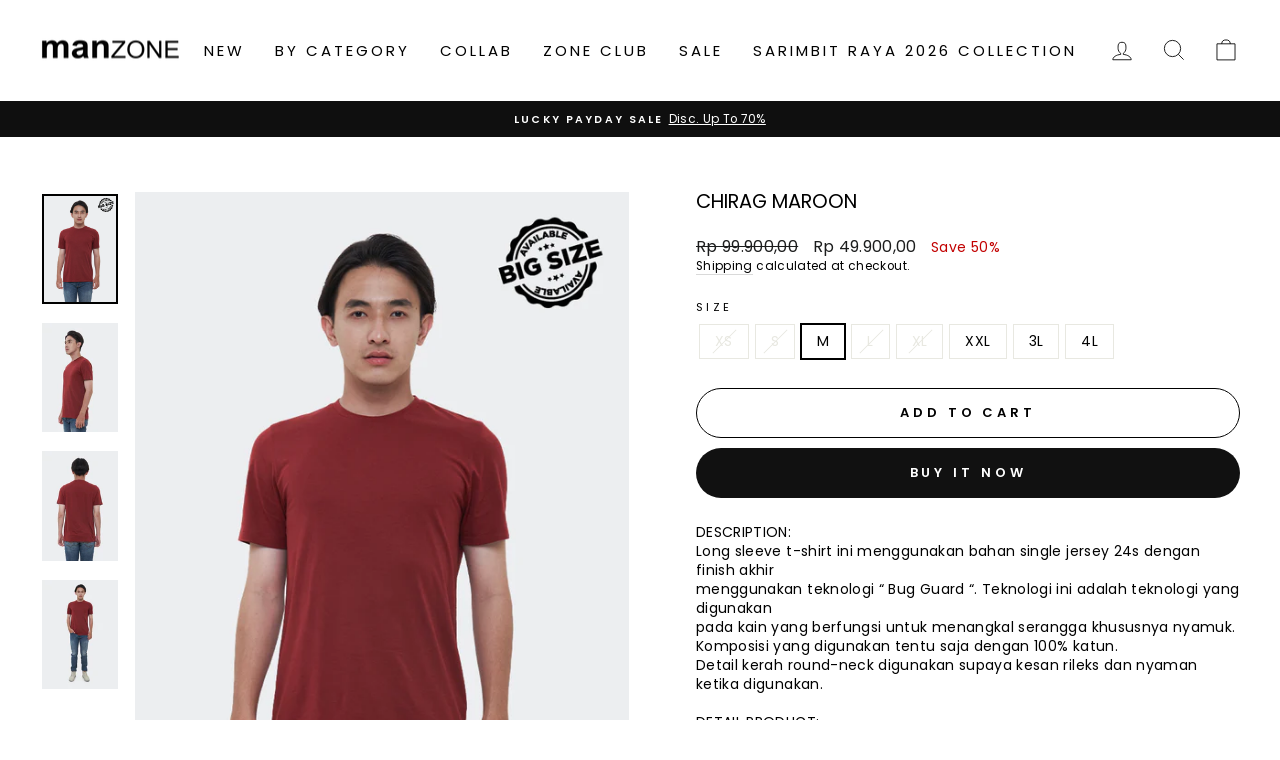

--- FILE ---
content_type: text/html; charset=utf-8
request_url: https://manzone.id/products/manzone-t-shirt-chirag-bestbuy-maroon
body_size: 27111
content:
<!doctype html>
<html class="no-js" lang="en" dir="ltr">
<head>
  <!-- Google Tag Manager -->
<script>(function(w,d,s,l,i){w[l]=w[l]||[];w[l].push({'gtm.start':
new Date().getTime(),event:'gtm.js'});var f=d.getElementsByTagName(s)[0],
j=d.createElement(s),dl=l!='dataLayer'?'&l='+l:'';j.async=true;j.src=
'https://www.googletagmanager.com/gtm.js?id='+i+dl;f.parentNode.insertBefore(j,f);
})(window,document,'script','dataLayer','GTM-WP4JP6S4');</script>
<!-- End Google Tag Manager -->

  <meta name="google-site-verification" content="ixYzwRsjJRq-vcpSKy5pjbBBLCgll6kd6w-Lwr8HeVc" />
  <meta name="facebook-domain-verification" content="1lnicyl5hhi30hlxcinq435nr0veak" />
  <meta charset="utf-8">
  <meta http-equiv="X-UA-Compatible" content="IE=edge,chrome=1">
  <meta name="viewport" content="width=device-width,initial-scale=1">
  <meta name="theme-color" content="#111111">
  <link rel="canonical" href="https://manzone.id/products/manzone-t-shirt-chirag-bestbuy-maroon">
  <link rel="preconnect" href="https://cdn.shopify.com">
  <link rel="preconnect" href="https://fonts.shopifycdn.com">
  <link rel="dns-prefetch" href="https://productreviews.shopifycdn.com">
  <link rel="dns-prefetch" href="https://ajax.googleapis.com">
  <link rel="dns-prefetch" href="https://maps.googleapis.com">
  <link rel="dns-prefetch" href="https://maps.gstatic.com"><title>CHIRAG MAROON
&ndash; Manzone Store
</title>
<meta name="description" content="DESCRIPTION:Long sleeve t-shirt ini menggunakan bahan single jersey 24s dengan finish akhirmenggunakan teknologi “ Bug Guard “. Teknologi ini adalah teknologi yang digunakanpada kain yang berfungsi untuk menangkal serangga khususnya nyamuk.Komposisi yang digunakan tentu saja dengan 100% katun.Detail kerah round-neck di"><meta property="og:site_name" content="Manzone Store">
  <meta property="og:url" content="https://manzone.id/products/manzone-t-shirt-chirag-bestbuy-maroon">
  <meta property="og:title" content="CHIRAG MAROON">
  <meta property="og:type" content="product">
  <meta property="og:description" content="DESCRIPTION:Long sleeve t-shirt ini menggunakan bahan single jersey 24s dengan finish akhirmenggunakan teknologi “ Bug Guard “. Teknologi ini adalah teknologi yang digunakanpada kain yang berfungsi untuk menangkal serangga khususnya nyamuk.Komposisi yang digunakan tentu saja dengan 100% katun.Detail kerah round-neck di"><meta property="og:image" content="http://manzone.id/cdn/shop/products/NIFTYMAROONBIGSIZE-13_1.jpg?v=1757526547">
    <meta property="og:image:secure_url" content="https://manzone.id/cdn/shop/products/NIFTYMAROONBIGSIZE-13_1.jpg?v=1757526547">
    <meta property="og:image:width" content="762">
    <meta property="og:image:height" content="1100"><meta name="twitter:site" content="@">
  <meta name="twitter:card" content="summary_large_image">
  <meta name="twitter:title" content="CHIRAG MAROON">
  <meta name="twitter:description" content="DESCRIPTION:Long sleeve t-shirt ini menggunakan bahan single jersey 24s dengan finish akhirmenggunakan teknologi “ Bug Guard “. Teknologi ini adalah teknologi yang digunakanpada kain yang berfungsi untuk menangkal serangga khususnya nyamuk.Komposisi yang digunakan tentu saja dengan 100% katun.Detail kerah round-neck di">
<style data-shopify>@font-face {
  font-family: Poppins;
  font-weight: 400;
  font-style: normal;
  font-display: swap;
  src: url("//manzone.id/cdn/fonts/poppins/poppins_n4.0ba78fa5af9b0e1a374041b3ceaadf0a43b41362.woff2") format("woff2"),
       url("//manzone.id/cdn/fonts/poppins/poppins_n4.214741a72ff2596839fc9760ee7a770386cf16ca.woff") format("woff");
}

  @font-face {
  font-family: Poppins;
  font-weight: 400;
  font-style: normal;
  font-display: swap;
  src: url("//manzone.id/cdn/fonts/poppins/poppins_n4.0ba78fa5af9b0e1a374041b3ceaadf0a43b41362.woff2") format("woff2"),
       url("//manzone.id/cdn/fonts/poppins/poppins_n4.214741a72ff2596839fc9760ee7a770386cf16ca.woff") format("woff");
}


  @font-face {
  font-family: Poppins;
  font-weight: 600;
  font-style: normal;
  font-display: swap;
  src: url("//manzone.id/cdn/fonts/poppins/poppins_n6.aa29d4918bc243723d56b59572e18228ed0786f6.woff2") format("woff2"),
       url("//manzone.id/cdn/fonts/poppins/poppins_n6.5f815d845fe073750885d5b7e619ee00e8111208.woff") format("woff");
}

  @font-face {
  font-family: Poppins;
  font-weight: 400;
  font-style: italic;
  font-display: swap;
  src: url("//manzone.id/cdn/fonts/poppins/poppins_i4.846ad1e22474f856bd6b81ba4585a60799a9f5d2.woff2") format("woff2"),
       url("//manzone.id/cdn/fonts/poppins/poppins_i4.56b43284e8b52fc64c1fd271f289a39e8477e9ec.woff") format("woff");
}

  @font-face {
  font-family: Poppins;
  font-weight: 600;
  font-style: italic;
  font-display: swap;
  src: url("//manzone.id/cdn/fonts/poppins/poppins_i6.bb8044d6203f492888d626dafda3c2999253e8e9.woff2") format("woff2"),
       url("//manzone.id/cdn/fonts/poppins/poppins_i6.e233dec1a61b1e7dead9f920159eda42280a02c3.woff") format("woff");
}

</style><link href="//manzone.id/cdn/shop/t/26/assets/theme.css?v=171987447586775388031699326558" rel="stylesheet" type="text/css" media="all" />
<style data-shopify>:root {
    --typeHeaderPrimary: Poppins;
    --typeHeaderFallback: sans-serif;
    --typeHeaderSize: 23px;
    --typeHeaderWeight: 400;
    --typeHeaderLineHeight: 1;
    --typeHeaderSpacing: 0.0em;

    --typeBasePrimary:Poppins;
    --typeBaseFallback:sans-serif;
    --typeBaseSize: 14px;
    --typeBaseWeight: 400;
    --typeBaseSpacing: 0.025em;
    --typeBaseLineHeight: 1.4;

    --typeCollectionTitle: 18px;

    --iconWeight: 2px;
    --iconLinecaps: miter;

    
      --buttonRadius: 50px;
    

    --colorGridOverlayOpacity: 0.1;
  }

  .placeholder-content {
    background-image: linear-gradient(100deg, #ffffff 40%, #f7f7f7 63%, #ffffff 79%);
  }</style><script>
    document.documentElement.className = document.documentElement.className.replace('no-js', 'js');

    window.theme = window.theme || {};
    theme.routes = {
      home: "/",
      cart: "/cart.js",
      cartPage: "/cart",
      cartAdd: "/cart/add.js",
      cartChange: "/cart/change.js"
    };
    theme.strings = {
      soldOut: "Sold Out",
      unavailable: "Unavailable",
      inStockLabel: "In stock, ready to ship",
      stockLabel: "Low stock - [count] items left",
      willNotShipUntil: "Ready to ship [date]",
      willBeInStockAfter: "Back in stock [date]",
      waitingForStock: "Inventory on the way",
      savePrice: "Save [saved_amount]",
      cartEmpty: "Your cart is currently empty.",
      cartTermsConfirmation: "You must agree with the terms and conditions of sales to check out",
      searchCollections: "Collections:",
      searchPages: "Pages:",
      searchArticles: "Articles:"
    };
    theme.settings = {
      dynamicVariantsEnable: true,
      cartType: "drawer",
      isCustomerTemplate: false,
      moneyFormat: "Rp {{amount_with_comma_separator}}",
      saveType: "percent",
      productImageSize: "natural",
      productImageCover: false,
      predictiveSearch: true,
      predictiveSearchType: "product,article,page,collection",
      quickView: false,
      themeName: 'Impulse',
      themeVersion: "5.2.1"
    };
  </script>

  <script>window.performance && window.performance.mark && window.performance.mark('shopify.content_for_header.start');</script><meta name="google-site-verification" content="oT6HOMSSrF4nN0B-9InMyeMxgMHRQWQd1RiUiJW7F8g">
<meta name="google-site-verification" content="8V4KxKCWYrwRto-HCbaiifeE9WxX2BTGc0j45tSMRO4">
<meta name="facebook-domain-verification" content="1lnicyl5hhi30hlxcinq435nr0veak">
<meta id="shopify-digital-wallet" name="shopify-digital-wallet" content="/56338481313/digital_wallets/dialog">
<link rel="alternate" type="application/json+oembed" href="https://manzone.id/products/manzone-t-shirt-chirag-bestbuy-maroon.oembed">
<script async="async" src="/checkouts/internal/preloads.js?locale=en-ID"></script>
<script id="shopify-features" type="application/json">{"accessToken":"5aab40827b02e8b1cd8ae321133125bf","betas":["rich-media-storefront-analytics"],"domain":"manzone.id","predictiveSearch":true,"shopId":56338481313,"locale":"en"}</script>
<script>var Shopify = Shopify || {};
Shopify.shop = "manzone-store.myshopify.com";
Shopify.locale = "en";
Shopify.currency = {"active":"IDR","rate":"1.0"};
Shopify.country = "ID";
Shopify.theme = {"name":"Impulse","id":126309171361,"schema_name":"Impulse","schema_version":"5.2.1","theme_store_id":857,"role":"main"};
Shopify.theme.handle = "null";
Shopify.theme.style = {"id":null,"handle":null};
Shopify.cdnHost = "manzone.id/cdn";
Shopify.routes = Shopify.routes || {};
Shopify.routes.root = "/";</script>
<script type="module">!function(o){(o.Shopify=o.Shopify||{}).modules=!0}(window);</script>
<script>!function(o){function n(){var o=[];function n(){o.push(Array.prototype.slice.apply(arguments))}return n.q=o,n}var t=o.Shopify=o.Shopify||{};t.loadFeatures=n(),t.autoloadFeatures=n()}(window);</script>
<script id="shop-js-analytics" type="application/json">{"pageType":"product"}</script>
<script defer="defer" async type="module" src="//manzone.id/cdn/shopifycloud/shop-js/modules/v2/client.init-shop-cart-sync_WVOgQShq.en.esm.js"></script>
<script defer="defer" async type="module" src="//manzone.id/cdn/shopifycloud/shop-js/modules/v2/chunk.common_C_13GLB1.esm.js"></script>
<script defer="defer" async type="module" src="//manzone.id/cdn/shopifycloud/shop-js/modules/v2/chunk.modal_CLfMGd0m.esm.js"></script>
<script type="module">
  await import("//manzone.id/cdn/shopifycloud/shop-js/modules/v2/client.init-shop-cart-sync_WVOgQShq.en.esm.js");
await import("//manzone.id/cdn/shopifycloud/shop-js/modules/v2/chunk.common_C_13GLB1.esm.js");
await import("//manzone.id/cdn/shopifycloud/shop-js/modules/v2/chunk.modal_CLfMGd0m.esm.js");

  window.Shopify.SignInWithShop?.initShopCartSync?.({"fedCMEnabled":true,"windoidEnabled":true});

</script>
<script>(function() {
  var isLoaded = false;
  function asyncLoad() {
    if (isLoaded) return;
    isLoaded = true;
    var urls = ["https:\/\/cdn-loyalty.yotpo.com\/loader\/za_E2wAMCAJWaXumpH7ubA.js?shop=manzone-store.myshopify.com","https:\/\/cdn.provesrc.com\/provesrc.js?apiKey=eyJhbGciOiJIUzI1NiIsInR5cCI6IkpXVCJ9.eyJhY2NvdW50SWQiOiI2M2ZlZWIxYjcyMjM2OTdhNWFlNWU0MjgiLCJpYXQiOjE2Nzc2NTA3MTV9.98KZhU5PVz9cvDPfCTsHKpSL-ywJ_2ABnR1YUJTFT3Q\u0026shop=manzone-store.myshopify.com","https:\/\/d9fvwtvqz2fm1.cloudfront.net\/shop\/js\/discount-on-cart-pro.min.js?shop=manzone-store.myshopify.com","https:\/\/cdn.roseperl.com\/storelocator-prod\/setting\/manzone-store-1750214220.js?shop=manzone-store.myshopify.com","https:\/\/cdn.roseperl.com\/storelocator-prod\/wtb\/manzone-store-1750214221.js?shop=manzone-store.myshopify.com","https:\/\/cdn.roseperl.com\/storelocator-prod\/stockist-form\/manzone-store-1750214222.js?shop=manzone-store.myshopify.com"];
    for (var i = 0; i < urls.length; i++) {
      var s = document.createElement('script');
      s.type = 'text/javascript';
      s.async = true;
      s.src = urls[i];
      var x = document.getElementsByTagName('script')[0];
      x.parentNode.insertBefore(s, x);
    }
  };
  if(window.attachEvent) {
    window.attachEvent('onload', asyncLoad);
  } else {
    window.addEventListener('load', asyncLoad, false);
  }
})();</script>
<script id="__st">var __st={"a":56338481313,"offset":25200,"reqid":"e4c4979e-579c-4a39-977e-00df364a3e35-1769614598","pageurl":"manzone.id\/products\/manzone-t-shirt-chirag-bestbuy-maroon","u":"895ede8bf6ed","p":"product","rtyp":"product","rid":6930131452065};</script>
<script>window.ShopifyPaypalV4VisibilityTracking = true;</script>
<script id="captcha-bootstrap">!function(){'use strict';const t='contact',e='account',n='new_comment',o=[[t,t],['blogs',n],['comments',n],[t,'customer']],c=[[e,'customer_login'],[e,'guest_login'],[e,'recover_customer_password'],[e,'create_customer']],r=t=>t.map((([t,e])=>`form[action*='/${t}']:not([data-nocaptcha='true']) input[name='form_type'][value='${e}']`)).join(','),a=t=>()=>t?[...document.querySelectorAll(t)].map((t=>t.form)):[];function s(){const t=[...o],e=r(t);return a(e)}const i='password',u='form_key',d=['recaptcha-v3-token','g-recaptcha-response','h-captcha-response',i],f=()=>{try{return window.sessionStorage}catch{return}},m='__shopify_v',_=t=>t.elements[u];function p(t,e,n=!1){try{const o=window.sessionStorage,c=JSON.parse(o.getItem(e)),{data:r}=function(t){const{data:e,action:n}=t;return t[m]||n?{data:e,action:n}:{data:t,action:n}}(c);for(const[e,n]of Object.entries(r))t.elements[e]&&(t.elements[e].value=n);n&&o.removeItem(e)}catch(o){console.error('form repopulation failed',{error:o})}}const l='form_type',E='cptcha';function T(t){t.dataset[E]=!0}const w=window,h=w.document,L='Shopify',v='ce_forms',y='captcha';let A=!1;((t,e)=>{const n=(g='f06e6c50-85a8-45c8-87d0-21a2b65856fe',I='https://cdn.shopify.com/shopifycloud/storefront-forms-hcaptcha/ce_storefront_forms_captcha_hcaptcha.v1.5.2.iife.js',D={infoText:'Protected by hCaptcha',privacyText:'Privacy',termsText:'Terms'},(t,e,n)=>{const o=w[L][v],c=o.bindForm;if(c)return c(t,g,e,D).then(n);var r;o.q.push([[t,g,e,D],n]),r=I,A||(h.body.append(Object.assign(h.createElement('script'),{id:'captcha-provider',async:!0,src:r})),A=!0)});var g,I,D;w[L]=w[L]||{},w[L][v]=w[L][v]||{},w[L][v].q=[],w[L][y]=w[L][y]||{},w[L][y].protect=function(t,e){n(t,void 0,e),T(t)},Object.freeze(w[L][y]),function(t,e,n,w,h,L){const[v,y,A,g]=function(t,e,n){const i=e?o:[],u=t?c:[],d=[...i,...u],f=r(d),m=r(i),_=r(d.filter((([t,e])=>n.includes(e))));return[a(f),a(m),a(_),s()]}(w,h,L),I=t=>{const e=t.target;return e instanceof HTMLFormElement?e:e&&e.form},D=t=>v().includes(t);t.addEventListener('submit',(t=>{const e=I(t);if(!e)return;const n=D(e)&&!e.dataset.hcaptchaBound&&!e.dataset.recaptchaBound,o=_(e),c=g().includes(e)&&(!o||!o.value);(n||c)&&t.preventDefault(),c&&!n&&(function(t){try{if(!f())return;!function(t){const e=f();if(!e)return;const n=_(t);if(!n)return;const o=n.value;o&&e.removeItem(o)}(t);const e=Array.from(Array(32),(()=>Math.random().toString(36)[2])).join('');!function(t,e){_(t)||t.append(Object.assign(document.createElement('input'),{type:'hidden',name:u})),t.elements[u].value=e}(t,e),function(t,e){const n=f();if(!n)return;const o=[...t.querySelectorAll(`input[type='${i}']`)].map((({name:t})=>t)),c=[...d,...o],r={};for(const[a,s]of new FormData(t).entries())c.includes(a)||(r[a]=s);n.setItem(e,JSON.stringify({[m]:1,action:t.action,data:r}))}(t,e)}catch(e){console.error('failed to persist form',e)}}(e),e.submit())}));const S=(t,e)=>{t&&!t.dataset[E]&&(n(t,e.some((e=>e===t))),T(t))};for(const o of['focusin','change'])t.addEventListener(o,(t=>{const e=I(t);D(e)&&S(e,y())}));const B=e.get('form_key'),M=e.get(l),P=B&&M;t.addEventListener('DOMContentLoaded',(()=>{const t=y();if(P)for(const e of t)e.elements[l].value===M&&p(e,B);[...new Set([...A(),...v().filter((t=>'true'===t.dataset.shopifyCaptcha))])].forEach((e=>S(e,t)))}))}(h,new URLSearchParams(w.location.search),n,t,e,['guest_login'])})(!0,!0)}();</script>
<script integrity="sha256-4kQ18oKyAcykRKYeNunJcIwy7WH5gtpwJnB7kiuLZ1E=" data-source-attribution="shopify.loadfeatures" defer="defer" src="//manzone.id/cdn/shopifycloud/storefront/assets/storefront/load_feature-a0a9edcb.js" crossorigin="anonymous"></script>
<script data-source-attribution="shopify.dynamic_checkout.dynamic.init">var Shopify=Shopify||{};Shopify.PaymentButton=Shopify.PaymentButton||{isStorefrontPortableWallets:!0,init:function(){window.Shopify.PaymentButton.init=function(){};var t=document.createElement("script");t.src="https://manzone.id/cdn/shopifycloud/portable-wallets/latest/portable-wallets.en.js",t.type="module",document.head.appendChild(t)}};
</script>
<script data-source-attribution="shopify.dynamic_checkout.buyer_consent">
  function portableWalletsHideBuyerConsent(e){var t=document.getElementById("shopify-buyer-consent"),n=document.getElementById("shopify-subscription-policy-button");t&&n&&(t.classList.add("hidden"),t.setAttribute("aria-hidden","true"),n.removeEventListener("click",e))}function portableWalletsShowBuyerConsent(e){var t=document.getElementById("shopify-buyer-consent"),n=document.getElementById("shopify-subscription-policy-button");t&&n&&(t.classList.remove("hidden"),t.removeAttribute("aria-hidden"),n.addEventListener("click",e))}window.Shopify?.PaymentButton&&(window.Shopify.PaymentButton.hideBuyerConsent=portableWalletsHideBuyerConsent,window.Shopify.PaymentButton.showBuyerConsent=portableWalletsShowBuyerConsent);
</script>
<script>
  function portableWalletsCleanup(e){e&&e.src&&console.error("Failed to load portable wallets script "+e.src);var t=document.querySelectorAll("shopify-accelerated-checkout .shopify-payment-button__skeleton, shopify-accelerated-checkout-cart .wallet-cart-button__skeleton"),e=document.getElementById("shopify-buyer-consent");for(let e=0;e<t.length;e++)t[e].remove();e&&e.remove()}function portableWalletsNotLoadedAsModule(e){e instanceof ErrorEvent&&"string"==typeof e.message&&e.message.includes("import.meta")&&"string"==typeof e.filename&&e.filename.includes("portable-wallets")&&(window.removeEventListener("error",portableWalletsNotLoadedAsModule),window.Shopify.PaymentButton.failedToLoad=e,"loading"===document.readyState?document.addEventListener("DOMContentLoaded",window.Shopify.PaymentButton.init):window.Shopify.PaymentButton.init())}window.addEventListener("error",portableWalletsNotLoadedAsModule);
</script>

<script type="module" src="https://manzone.id/cdn/shopifycloud/portable-wallets/latest/portable-wallets.en.js" onError="portableWalletsCleanup(this)" crossorigin="anonymous"></script>
<script nomodule>
  document.addEventListener("DOMContentLoaded", portableWalletsCleanup);
</script>

<link id="shopify-accelerated-checkout-styles" rel="stylesheet" media="screen" href="https://manzone.id/cdn/shopifycloud/portable-wallets/latest/accelerated-checkout-backwards-compat.css" crossorigin="anonymous">
<style id="shopify-accelerated-checkout-cart">
        #shopify-buyer-consent {
  margin-top: 1em;
  display: inline-block;
  width: 100%;
}

#shopify-buyer-consent.hidden {
  display: none;
}

#shopify-subscription-policy-button {
  background: none;
  border: none;
  padding: 0;
  text-decoration: underline;
  font-size: inherit;
  cursor: pointer;
}

#shopify-subscription-policy-button::before {
  box-shadow: none;
}

      </style>

<script>window.performance && window.performance.mark && window.performance.mark('shopify.content_for_header.end');</script>

  <script src="//manzone.id/cdn/shop/t/26/assets/vendor-scripts-v10.js" defer="defer"></script><script src="//manzone.id/cdn/shop/t/26/assets/theme.js?v=61697690959979324581637694441" defer="defer"></script><script src="https://manychat.com/static/js/shopify.js?account_id=466404&url_hash=67d32" id="manychat-header" defer="defer"></script>

<script>
    var appEnvironment = 'storelocator-prod';
    var shopHash = 'c4f2adc83532cffda8c80fb33837e643';
</script>

<script>
    
    
    SCASLShopifyProduct = {id:6930131452065,handle:'manzone-t-shirt-chirag-bestbuy-maroon',title:"CHIRAG MAROON",variants: [{"id":42422017851632,"title":"XS","option1":"XS","option2":null,"option3":null,"sku":"1000000052527","requires_shipping":true,"taxable":false,"featured_image":null,"available":false,"name":"CHIRAG MAROON - XS","public_title":"XS","options":["XS"],"price":4990000,"weight":200,"compare_at_price":9990000,"inventory_management":"shopify","barcode":null,"requires_selling_plan":false,"selling_plan_allocations":[]},{"id":42422017884400,"title":"S","option1":"S","option2":null,"option3":null,"sku":"1000000052528","requires_shipping":true,"taxable":false,"featured_image":null,"available":false,"name":"CHIRAG MAROON - S","public_title":"S","options":["S"],"price":4990000,"weight":200,"compare_at_price":9990000,"inventory_management":"shopify","barcode":null,"requires_selling_plan":false,"selling_plan_allocations":[]},{"id":42422017917168,"title":"M","option1":"M","option2":null,"option3":null,"sku":"1000000052529","requires_shipping":true,"taxable":false,"featured_image":null,"available":true,"name":"CHIRAG MAROON - M","public_title":"M","options":["M"],"price":4990000,"weight":200,"compare_at_price":9990000,"inventory_management":"shopify","barcode":null,"requires_selling_plan":false,"selling_plan_allocations":[]},{"id":42422017949936,"title":"L","option1":"L","option2":null,"option3":null,"sku":"1000000052530","requires_shipping":true,"taxable":false,"featured_image":null,"available":false,"name":"CHIRAG MAROON - L","public_title":"L","options":["L"],"price":4990000,"weight":200,"compare_at_price":9990000,"inventory_management":"shopify","barcode":null,"requires_selling_plan":false,"selling_plan_allocations":[]},{"id":42422017982704,"title":"XL","option1":"XL","option2":null,"option3":null,"sku":"1000000052531","requires_shipping":true,"taxable":false,"featured_image":null,"available":false,"name":"CHIRAG MAROON - XL","public_title":"XL","options":["XL"],"price":4990000,"weight":200,"compare_at_price":9990000,"inventory_management":"shopify","barcode":null,"requires_selling_plan":false,"selling_plan_allocations":[]},{"id":42422018015472,"title":"XXL","option1":"XXL","option2":null,"option3":null,"sku":"1000000052532","requires_shipping":true,"taxable":false,"featured_image":null,"available":true,"name":"CHIRAG MAROON - XXL","public_title":"XXL","options":["XXL"],"price":4990000,"weight":200,"compare_at_price":9990000,"inventory_management":"shopify","barcode":null,"requires_selling_plan":false,"selling_plan_allocations":[]},{"id":42426089144560,"title":"3L","option1":"3L","option2":null,"option3":null,"sku":"1000000054800","requires_shipping":true,"taxable":false,"featured_image":null,"available":true,"name":"CHIRAG MAROON - 3L","public_title":"3L","options":["3L"],"price":4990000,"weight":200,"compare_at_price":9990000,"inventory_management":"shopify","barcode":null,"requires_selling_plan":false,"selling_plan_allocations":[]},{"id":42426089177328,"title":"4L","option1":"4L","option2":null,"option3":null,"sku":"1000000054801","requires_shipping":true,"taxable":false,"featured_image":null,"available":true,"name":"CHIRAG MAROON - 4L","public_title":"4L","options":["4L"],"price":4990000,"weight":200,"compare_at_price":9990000,"inventory_management":"shopify","barcode":null,"requires_selling_plan":false,"selling_plan_allocations":[]}],tags: ["BMSM","SALE","TOPS"],collections: [{"id":472967577840,"handle":"bmsm","title":"BMSM","updated_at":"2026-01-28T19:11:37+07:00","body_html":"","published_at":"2026-01-23T14:10:42+07:00","sort_order":"best-selling","template_suffix":"","disjunctive":false,"rules":[{"column":"tag","relation":"equals","condition":"BMSM"},{"column":"tag","relation":"not_equals","condition":"NEW"},{"column":"tag","relation":"not_equals","condition":"BEST SELLER"}],"published_scope":"global"},{"id":469431714032,"handle":"buy-more-save-more","title":"Buy More Save More","updated_at":"2026-01-28T19:11:37+07:00","body_html":"","published_at":"2025-11-24T09:24:19+07:00","sort_order":"best-selling","template_suffix":"","disjunctive":true,"rules":[{"column":"tag","relation":"equals","condition":"SALE"},{"column":"tag","relation":"equals","condition":"MUSLIMWEAR"}],"published_scope":"global","image":{"created_at":"2025-11-24T09:24:18+07:00","alt":null,"width":540,"height":550,"src":"\/\/manzone.id\/cdn\/shop\/collections\/Year_End_Sale_-_Web_Mobile_5_-_18.jpg?v=1763951059"}},{"id":401145659632,"handle":"plus-benefit-plus-size","updated_at":"2026-01-27T19:12:18+07:00","published_at":"2022-02-14T17:36:24+07:00","sort_order":"best-selling","template_suffix":"","published_scope":"global","title":"PLUS BENEFIT-PLUS SIZE","body_html":""},{"id":447391662320,"handle":"sale","title":"SALE","updated_at":"2026-01-28T19:11:37+07:00","body_html":"","published_at":"2024-11-14T10:38:58+07:00","sort_order":"created-desc","template_suffix":"","disjunctive":false,"rules":[{"column":"tag","relation":"equals","condition":"SALE"},{"column":"variant_inventory","relation":"greater_than","condition":"1"}],"published_scope":"global"},{"id":447394021616,"handle":"special-price-11-12","updated_at":"2026-01-28T14:14:43+07:00","published_at":"2024-11-14T12:20:53+07:00","sort_order":"price-asc","template_suffix":"","published_scope":"global","title":"SPECIAL PRICE 11.11","body_html":""},{"id":409905561840,"handle":"top","title":"TOP","updated_at":"2026-01-28T19:11:37+07:00","body_html":"TOP","published_at":"2022-07-21T11:35:55+07:00","sort_order":"created-desc","template_suffix":"","disjunctive":false,"rules":[{"column":"tag","relation":"equals","condition":"TOPS"}],"published_scope":"global","image":{"created_at":"2024-11-14T11:09:28+07:00","alt":null,"width":2832,"height":4240,"src":"\/\/manzone.id\/cdn\/shop\/collections\/DEL-00083_4a0fedc6-2e41-45fc-b0b6-eec0637f17d5.jpg?v=1731557368"}},{"id":469212758256,"handle":"under-150k","title":"Under 150K","updated_at":"2026-01-28T19:11:37+07:00","body_html":"","published_at":"2025-11-19T13:02:18+07:00","sort_order":"created-desc","template_suffix":"","disjunctive":false,"rules":[{"column":"variant_compare_at_price","relation":"less_than","condition":"150000"},{"column":"variant_inventory","relation":"greater_than","condition":"0"},{"column":"tag","relation":"not_equals","condition":"BEST SELLER"},{"column":"tag","relation":"not_equals","condition":"NEW"},{"column":"type","relation":"not_equals","condition":"ACCECORIES"}],"published_scope":"global"}],vendor: "Manzone",};
</script>


<script type="text/javascript" async=""
src="https://plugin.usetada.com/js/tada-shopify.js?shop=manzone-store.myshopify.com"></script>
<!-- BEGIN app block: shopify://apps/klaviyo-email-marketing-sms/blocks/klaviyo-onsite-embed/2632fe16-c075-4321-a88b-50b567f42507 -->












  <script async src="https://static.klaviyo.com/onsite/js/Yq2pKq/klaviyo.js?company_id=Yq2pKq"></script>
  <script>!function(){if(!window.klaviyo){window._klOnsite=window._klOnsite||[];try{window.klaviyo=new Proxy({},{get:function(n,i){return"push"===i?function(){var n;(n=window._klOnsite).push.apply(n,arguments)}:function(){for(var n=arguments.length,o=new Array(n),w=0;w<n;w++)o[w]=arguments[w];var t="function"==typeof o[o.length-1]?o.pop():void 0,e=new Promise((function(n){window._klOnsite.push([i].concat(o,[function(i){t&&t(i),n(i)}]))}));return e}}})}catch(n){window.klaviyo=window.klaviyo||[],window.klaviyo.push=function(){var n;(n=window._klOnsite).push.apply(n,arguments)}}}}();</script>

  
    <script id="viewed_product">
      if (item == null) {
        var _learnq = _learnq || [];

        var MetafieldReviews = null
        var MetafieldYotpoRating = null
        var MetafieldYotpoCount = null
        var MetafieldLooxRating = null
        var MetafieldLooxCount = null
        var okendoProduct = null
        var okendoProductReviewCount = null
        var okendoProductReviewAverageValue = null
        try {
          // The following fields are used for Customer Hub recently viewed in order to add reviews.
          // This information is not part of __kla_viewed. Instead, it is part of __kla_viewed_reviewed_items
          MetafieldReviews = {};
          MetafieldYotpoRating = null
          MetafieldYotpoCount = null
          MetafieldLooxRating = null
          MetafieldLooxCount = null

          okendoProduct = null
          // If the okendo metafield is not legacy, it will error, which then requires the new json formatted data
          if (okendoProduct && 'error' in okendoProduct) {
            okendoProduct = null
          }
          okendoProductReviewCount = okendoProduct ? okendoProduct.reviewCount : null
          okendoProductReviewAverageValue = okendoProduct ? okendoProduct.reviewAverageValue : null
        } catch (error) {
          console.error('Error in Klaviyo onsite reviews tracking:', error);
        }

        var item = {
          Name: "CHIRAG MAROON",
          ProductID: 6930131452065,
          Categories: ["BMSM","Buy More Save More","PLUS BENEFIT-PLUS SIZE","SALE","SPECIAL PRICE 11.11","TOP","Under 150K"],
          ImageURL: "https://manzone.id/cdn/shop/products/NIFTYMAROONBIGSIZE-13_1_grande.jpg?v=1757526547",
          URL: "https://manzone.id/products/manzone-t-shirt-chirag-bestbuy-maroon",
          Brand: "Manzone",
          Price: "Rp 49.900,00",
          Value: "49.900,00",
          CompareAtPrice: "Rp 99.900,00"
        };
        _learnq.push(['track', 'Viewed Product', item]);
        _learnq.push(['trackViewedItem', {
          Title: item.Name,
          ItemId: item.ProductID,
          Categories: item.Categories,
          ImageUrl: item.ImageURL,
          Url: item.URL,
          Metadata: {
            Brand: item.Brand,
            Price: item.Price,
            Value: item.Value,
            CompareAtPrice: item.CompareAtPrice
          },
          metafields:{
            reviews: MetafieldReviews,
            yotpo:{
              rating: MetafieldYotpoRating,
              count: MetafieldYotpoCount,
            },
            loox:{
              rating: MetafieldLooxRating,
              count: MetafieldLooxCount,
            },
            okendo: {
              rating: okendoProductReviewAverageValue,
              count: okendoProductReviewCount,
            }
          }
        }]);
      }
    </script>
  




  <script>
    window.klaviyoReviewsProductDesignMode = false
  </script>







<!-- END app block --><link href="https://monorail-edge.shopifysvc.com" rel="dns-prefetch">
<script>(function(){if ("sendBeacon" in navigator && "performance" in window) {try {var session_token_from_headers = performance.getEntriesByType('navigation')[0].serverTiming.find(x => x.name == '_s').description;} catch {var session_token_from_headers = undefined;}var session_cookie_matches = document.cookie.match(/_shopify_s=([^;]*)/);var session_token_from_cookie = session_cookie_matches && session_cookie_matches.length === 2 ? session_cookie_matches[1] : "";var session_token = session_token_from_headers || session_token_from_cookie || "";function handle_abandonment_event(e) {var entries = performance.getEntries().filter(function(entry) {return /monorail-edge.shopifysvc.com/.test(entry.name);});if (!window.abandonment_tracked && entries.length === 0) {window.abandonment_tracked = true;var currentMs = Date.now();var navigation_start = performance.timing.navigationStart;var payload = {shop_id: 56338481313,url: window.location.href,navigation_start,duration: currentMs - navigation_start,session_token,page_type: "product"};window.navigator.sendBeacon("https://monorail-edge.shopifysvc.com/v1/produce", JSON.stringify({schema_id: "online_store_buyer_site_abandonment/1.1",payload: payload,metadata: {event_created_at_ms: currentMs,event_sent_at_ms: currentMs}}));}}window.addEventListener('pagehide', handle_abandonment_event);}}());</script>
<script id="web-pixels-manager-setup">(function e(e,d,r,n,o){if(void 0===o&&(o={}),!Boolean(null===(a=null===(i=window.Shopify)||void 0===i?void 0:i.analytics)||void 0===a?void 0:a.replayQueue)){var i,a;window.Shopify=window.Shopify||{};var t=window.Shopify;t.analytics=t.analytics||{};var s=t.analytics;s.replayQueue=[],s.publish=function(e,d,r){return s.replayQueue.push([e,d,r]),!0};try{self.performance.mark("wpm:start")}catch(e){}var l=function(){var e={modern:/Edge?\/(1{2}[4-9]|1[2-9]\d|[2-9]\d{2}|\d{4,})\.\d+(\.\d+|)|Firefox\/(1{2}[4-9]|1[2-9]\d|[2-9]\d{2}|\d{4,})\.\d+(\.\d+|)|Chrom(ium|e)\/(9{2}|\d{3,})\.\d+(\.\d+|)|(Maci|X1{2}).+ Version\/(15\.\d+|(1[6-9]|[2-9]\d|\d{3,})\.\d+)([,.]\d+|)( \(\w+\)|)( Mobile\/\w+|) Safari\/|Chrome.+OPR\/(9{2}|\d{3,})\.\d+\.\d+|(CPU[ +]OS|iPhone[ +]OS|CPU[ +]iPhone|CPU IPhone OS|CPU iPad OS)[ +]+(15[._]\d+|(1[6-9]|[2-9]\d|\d{3,})[._]\d+)([._]\d+|)|Android:?[ /-](13[3-9]|1[4-9]\d|[2-9]\d{2}|\d{4,})(\.\d+|)(\.\d+|)|Android.+Firefox\/(13[5-9]|1[4-9]\d|[2-9]\d{2}|\d{4,})\.\d+(\.\d+|)|Android.+Chrom(ium|e)\/(13[3-9]|1[4-9]\d|[2-9]\d{2}|\d{4,})\.\d+(\.\d+|)|SamsungBrowser\/([2-9]\d|\d{3,})\.\d+/,legacy:/Edge?\/(1[6-9]|[2-9]\d|\d{3,})\.\d+(\.\d+|)|Firefox\/(5[4-9]|[6-9]\d|\d{3,})\.\d+(\.\d+|)|Chrom(ium|e)\/(5[1-9]|[6-9]\d|\d{3,})\.\d+(\.\d+|)([\d.]+$|.*Safari\/(?![\d.]+ Edge\/[\d.]+$))|(Maci|X1{2}).+ Version\/(10\.\d+|(1[1-9]|[2-9]\d|\d{3,})\.\d+)([,.]\d+|)( \(\w+\)|)( Mobile\/\w+|) Safari\/|Chrome.+OPR\/(3[89]|[4-9]\d|\d{3,})\.\d+\.\d+|(CPU[ +]OS|iPhone[ +]OS|CPU[ +]iPhone|CPU IPhone OS|CPU iPad OS)[ +]+(10[._]\d+|(1[1-9]|[2-9]\d|\d{3,})[._]\d+)([._]\d+|)|Android:?[ /-](13[3-9]|1[4-9]\d|[2-9]\d{2}|\d{4,})(\.\d+|)(\.\d+|)|Mobile Safari.+OPR\/([89]\d|\d{3,})\.\d+\.\d+|Android.+Firefox\/(13[5-9]|1[4-9]\d|[2-9]\d{2}|\d{4,})\.\d+(\.\d+|)|Android.+Chrom(ium|e)\/(13[3-9]|1[4-9]\d|[2-9]\d{2}|\d{4,})\.\d+(\.\d+|)|Android.+(UC? ?Browser|UCWEB|U3)[ /]?(15\.([5-9]|\d{2,})|(1[6-9]|[2-9]\d|\d{3,})\.\d+)\.\d+|SamsungBrowser\/(5\.\d+|([6-9]|\d{2,})\.\d+)|Android.+MQ{2}Browser\/(14(\.(9|\d{2,})|)|(1[5-9]|[2-9]\d|\d{3,})(\.\d+|))(\.\d+|)|K[Aa][Ii]OS\/(3\.\d+|([4-9]|\d{2,})\.\d+)(\.\d+|)/},d=e.modern,r=e.legacy,n=navigator.userAgent;return n.match(d)?"modern":n.match(r)?"legacy":"unknown"}(),u="modern"===l?"modern":"legacy",c=(null!=n?n:{modern:"",legacy:""})[u],f=function(e){return[e.baseUrl,"/wpm","/b",e.hashVersion,"modern"===e.buildTarget?"m":"l",".js"].join("")}({baseUrl:d,hashVersion:r,buildTarget:u}),m=function(e){var d=e.version,r=e.bundleTarget,n=e.surface,o=e.pageUrl,i=e.monorailEndpoint;return{emit:function(e){var a=e.status,t=e.errorMsg,s=(new Date).getTime(),l=JSON.stringify({metadata:{event_sent_at_ms:s},events:[{schema_id:"web_pixels_manager_load/3.1",payload:{version:d,bundle_target:r,page_url:o,status:a,surface:n,error_msg:t},metadata:{event_created_at_ms:s}}]});if(!i)return console&&console.warn&&console.warn("[Web Pixels Manager] No Monorail endpoint provided, skipping logging."),!1;try{return self.navigator.sendBeacon.bind(self.navigator)(i,l)}catch(e){}var u=new XMLHttpRequest;try{return u.open("POST",i,!0),u.setRequestHeader("Content-Type","text/plain"),u.send(l),!0}catch(e){return console&&console.warn&&console.warn("[Web Pixels Manager] Got an unhandled error while logging to Monorail."),!1}}}}({version:r,bundleTarget:l,surface:e.surface,pageUrl:self.location.href,monorailEndpoint:e.monorailEndpoint});try{o.browserTarget=l,function(e){var d=e.src,r=e.async,n=void 0===r||r,o=e.onload,i=e.onerror,a=e.sri,t=e.scriptDataAttributes,s=void 0===t?{}:t,l=document.createElement("script"),u=document.querySelector("head"),c=document.querySelector("body");if(l.async=n,l.src=d,a&&(l.integrity=a,l.crossOrigin="anonymous"),s)for(var f in s)if(Object.prototype.hasOwnProperty.call(s,f))try{l.dataset[f]=s[f]}catch(e){}if(o&&l.addEventListener("load",o),i&&l.addEventListener("error",i),u)u.appendChild(l);else{if(!c)throw new Error("Did not find a head or body element to append the script");c.appendChild(l)}}({src:f,async:!0,onload:function(){if(!function(){var e,d;return Boolean(null===(d=null===(e=window.Shopify)||void 0===e?void 0:e.analytics)||void 0===d?void 0:d.initialized)}()){var d=window.webPixelsManager.init(e)||void 0;if(d){var r=window.Shopify.analytics;r.replayQueue.forEach((function(e){var r=e[0],n=e[1],o=e[2];d.publishCustomEvent(r,n,o)})),r.replayQueue=[],r.publish=d.publishCustomEvent,r.visitor=d.visitor,r.initialized=!0}}},onerror:function(){return m.emit({status:"failed",errorMsg:"".concat(f," has failed to load")})},sri:function(e){var d=/^sha384-[A-Za-z0-9+/=]+$/;return"string"==typeof e&&d.test(e)}(c)?c:"",scriptDataAttributes:o}),m.emit({status:"loading"})}catch(e){m.emit({status:"failed",errorMsg:(null==e?void 0:e.message)||"Unknown error"})}}})({shopId: 56338481313,storefrontBaseUrl: "https://manzone.id",extensionsBaseUrl: "https://extensions.shopifycdn.com/cdn/shopifycloud/web-pixels-manager",monorailEndpoint: "https://monorail-edge.shopifysvc.com/unstable/produce_batch",surface: "storefront-renderer",enabledBetaFlags: ["2dca8a86"],webPixelsConfigList: [{"id":"495517936","configuration":"{\"config\":\"{\\\"google_tag_ids\\\":[\\\"G-0SQQFY4292\\\",\\\"AW-10776504530\\\",\\\"GT-P3H357M\\\",\\\"G-S6D2GY99BF\\\"],\\\"target_country\\\":\\\"ID\\\",\\\"gtag_events\\\":[{\\\"type\\\":\\\"begin_checkout\\\",\\\"action_label\\\":[\\\"G-0SQQFY4292\\\",\\\"AW-10776504530\\\/RSL_CL_QgdQDENLR0ZIo\\\",\\\"AW-16449581196\\\/p7PfCPDyk40ZEIzh4qM9\\\"]},{\\\"type\\\":\\\"search\\\",\\\"action_label\\\":[\\\"G-0SQQFY4292\\\",\\\"AW-10776504530\\\/-w29CMLQgdQDENLR0ZIo\\\"]},{\\\"type\\\":\\\"view_item\\\",\\\"action_label\\\":[\\\"G-0SQQFY4292\\\",\\\"AW-10776504530\\\/9og0CLnQgdQDENLR0ZIo\\\",\\\"MC-P49CFJJ8ZN\\\"]},{\\\"type\\\":\\\"purchase\\\",\\\"action_label\\\":[\\\"G-0SQQFY4292\\\",\\\"AW-10776504530\\\/DpZ5CLbQgdQDENLR0ZIo\\\",\\\"MC-P49CFJJ8ZN\\\",\\\"AW-16449581196\\\/LA3ICPPyk40ZEIzh4qM9\\\"]},{\\\"type\\\":\\\"page_view\\\",\\\"action_label\\\":[\\\"G-0SQQFY4292\\\",\\\"AW-10776504530\\\/AtzACLPQgdQDENLR0ZIo\\\",\\\"MC-P49CFJJ8ZN\\\"]},{\\\"type\\\":\\\"add_payment_info\\\",\\\"action_label\\\":[\\\"G-0SQQFY4292\\\",\\\"AW-10776504530\\\/tRbuCMXQgdQDENLR0ZIo\\\"]},{\\\"type\\\":\\\"add_to_cart\\\",\\\"action_label\\\":[\\\"G-0SQQFY4292\\\",\\\"AW-10776504530\\\/nCoeCLzQgdQDENLR0ZIo\\\",\\\"AW-16449581196\\\/ij9vCO3yk40ZEIzh4qM9\\\"]}],\\\"enable_monitoring_mode\\\":false}\"}","eventPayloadVersion":"v1","runtimeContext":"OPEN","scriptVersion":"b2a88bafab3e21179ed38636efcd8a93","type":"APP","apiClientId":1780363,"privacyPurposes":[],"dataSharingAdjustments":{"protectedCustomerApprovalScopes":["read_customer_address","read_customer_email","read_customer_name","read_customer_personal_data","read_customer_phone"]}},{"id":"204538096","configuration":"{\"pixel_id\":\"1061893417935062\",\"pixel_type\":\"facebook_pixel\",\"metaapp_system_user_token\":\"-\"}","eventPayloadVersion":"v1","runtimeContext":"OPEN","scriptVersion":"ca16bc87fe92b6042fbaa3acc2fbdaa6","type":"APP","apiClientId":2329312,"privacyPurposes":["ANALYTICS","MARKETING","SALE_OF_DATA"],"dataSharingAdjustments":{"protectedCustomerApprovalScopes":["read_customer_address","read_customer_email","read_customer_name","read_customer_personal_data","read_customer_phone"]}},{"id":"shopify-app-pixel","configuration":"{}","eventPayloadVersion":"v1","runtimeContext":"STRICT","scriptVersion":"0450","apiClientId":"shopify-pixel","type":"APP","privacyPurposes":["ANALYTICS","MARKETING"]},{"id":"shopify-custom-pixel","eventPayloadVersion":"v1","runtimeContext":"LAX","scriptVersion":"0450","apiClientId":"shopify-pixel","type":"CUSTOM","privacyPurposes":["ANALYTICS","MARKETING"]}],isMerchantRequest: false,initData: {"shop":{"name":"Manzone Store","paymentSettings":{"currencyCode":"IDR"},"myshopifyDomain":"manzone-store.myshopify.com","countryCode":"ID","storefrontUrl":"https:\/\/manzone.id"},"customer":null,"cart":null,"checkout":null,"productVariants":[{"price":{"amount":49900.0,"currencyCode":"IDR"},"product":{"title":"CHIRAG MAROON","vendor":"Manzone","id":"6930131452065","untranslatedTitle":"CHIRAG MAROON","url":"\/products\/manzone-t-shirt-chirag-bestbuy-maroon","type":"T-SHIRT"},"id":"42422017851632","image":{"src":"\/\/manzone.id\/cdn\/shop\/products\/NIFTYMAROONBIGSIZE-13_1.jpg?v=1757526547"},"sku":"1000000052527","title":"XS","untranslatedTitle":"XS"},{"price":{"amount":49900.0,"currencyCode":"IDR"},"product":{"title":"CHIRAG MAROON","vendor":"Manzone","id":"6930131452065","untranslatedTitle":"CHIRAG MAROON","url":"\/products\/manzone-t-shirt-chirag-bestbuy-maroon","type":"T-SHIRT"},"id":"42422017884400","image":{"src":"\/\/manzone.id\/cdn\/shop\/products\/NIFTYMAROONBIGSIZE-13_1.jpg?v=1757526547"},"sku":"1000000052528","title":"S","untranslatedTitle":"S"},{"price":{"amount":49900.0,"currencyCode":"IDR"},"product":{"title":"CHIRAG MAROON","vendor":"Manzone","id":"6930131452065","untranslatedTitle":"CHIRAG MAROON","url":"\/products\/manzone-t-shirt-chirag-bestbuy-maroon","type":"T-SHIRT"},"id":"42422017917168","image":{"src":"\/\/manzone.id\/cdn\/shop\/products\/NIFTYMAROONBIGSIZE-13_1.jpg?v=1757526547"},"sku":"1000000052529","title":"M","untranslatedTitle":"M"},{"price":{"amount":49900.0,"currencyCode":"IDR"},"product":{"title":"CHIRAG MAROON","vendor":"Manzone","id":"6930131452065","untranslatedTitle":"CHIRAG MAROON","url":"\/products\/manzone-t-shirt-chirag-bestbuy-maroon","type":"T-SHIRT"},"id":"42422017949936","image":{"src":"\/\/manzone.id\/cdn\/shop\/products\/NIFTYMAROONBIGSIZE-13_1.jpg?v=1757526547"},"sku":"1000000052530","title":"L","untranslatedTitle":"L"},{"price":{"amount":49900.0,"currencyCode":"IDR"},"product":{"title":"CHIRAG MAROON","vendor":"Manzone","id":"6930131452065","untranslatedTitle":"CHIRAG MAROON","url":"\/products\/manzone-t-shirt-chirag-bestbuy-maroon","type":"T-SHIRT"},"id":"42422017982704","image":{"src":"\/\/manzone.id\/cdn\/shop\/products\/NIFTYMAROONBIGSIZE-13_1.jpg?v=1757526547"},"sku":"1000000052531","title":"XL","untranslatedTitle":"XL"},{"price":{"amount":49900.0,"currencyCode":"IDR"},"product":{"title":"CHIRAG MAROON","vendor":"Manzone","id":"6930131452065","untranslatedTitle":"CHIRAG MAROON","url":"\/products\/manzone-t-shirt-chirag-bestbuy-maroon","type":"T-SHIRT"},"id":"42422018015472","image":{"src":"\/\/manzone.id\/cdn\/shop\/products\/NIFTYMAROONBIGSIZE-13_1.jpg?v=1757526547"},"sku":"1000000052532","title":"XXL","untranslatedTitle":"XXL"},{"price":{"amount":49900.0,"currencyCode":"IDR"},"product":{"title":"CHIRAG MAROON","vendor":"Manzone","id":"6930131452065","untranslatedTitle":"CHIRAG MAROON","url":"\/products\/manzone-t-shirt-chirag-bestbuy-maroon","type":"T-SHIRT"},"id":"42426089144560","image":{"src":"\/\/manzone.id\/cdn\/shop\/products\/NIFTYMAROONBIGSIZE-13_1.jpg?v=1757526547"},"sku":"1000000054800","title":"3L","untranslatedTitle":"3L"},{"price":{"amount":49900.0,"currencyCode":"IDR"},"product":{"title":"CHIRAG MAROON","vendor":"Manzone","id":"6930131452065","untranslatedTitle":"CHIRAG MAROON","url":"\/products\/manzone-t-shirt-chirag-bestbuy-maroon","type":"T-SHIRT"},"id":"42426089177328","image":{"src":"\/\/manzone.id\/cdn\/shop\/products\/NIFTYMAROONBIGSIZE-13_1.jpg?v=1757526547"},"sku":"1000000054801","title":"4L","untranslatedTitle":"4L"}],"purchasingCompany":null},},"https://manzone.id/cdn","fcfee988w5aeb613cpc8e4bc33m6693e112",{"modern":"","legacy":""},{"shopId":"56338481313","storefrontBaseUrl":"https:\/\/manzone.id","extensionBaseUrl":"https:\/\/extensions.shopifycdn.com\/cdn\/shopifycloud\/web-pixels-manager","surface":"storefront-renderer","enabledBetaFlags":"[\"2dca8a86\"]","isMerchantRequest":"false","hashVersion":"fcfee988w5aeb613cpc8e4bc33m6693e112","publish":"custom","events":"[[\"page_viewed\",{}],[\"product_viewed\",{\"productVariant\":{\"price\":{\"amount\":49900.0,\"currencyCode\":\"IDR\"},\"product\":{\"title\":\"CHIRAG MAROON\",\"vendor\":\"Manzone\",\"id\":\"6930131452065\",\"untranslatedTitle\":\"CHIRAG MAROON\",\"url\":\"\/products\/manzone-t-shirt-chirag-bestbuy-maroon\",\"type\":\"T-SHIRT\"},\"id\":\"42422017917168\",\"image\":{\"src\":\"\/\/manzone.id\/cdn\/shop\/products\/NIFTYMAROONBIGSIZE-13_1.jpg?v=1757526547\"},\"sku\":\"1000000052529\",\"title\":\"M\",\"untranslatedTitle\":\"M\"}}]]"});</script><script>
  window.ShopifyAnalytics = window.ShopifyAnalytics || {};
  window.ShopifyAnalytics.meta = window.ShopifyAnalytics.meta || {};
  window.ShopifyAnalytics.meta.currency = 'IDR';
  var meta = {"product":{"id":6930131452065,"gid":"gid:\/\/shopify\/Product\/6930131452065","vendor":"Manzone","type":"T-SHIRT","handle":"manzone-t-shirt-chirag-bestbuy-maroon","variants":[{"id":42422017851632,"price":4990000,"name":"CHIRAG MAROON - XS","public_title":"XS","sku":"1000000052527"},{"id":42422017884400,"price":4990000,"name":"CHIRAG MAROON - S","public_title":"S","sku":"1000000052528"},{"id":42422017917168,"price":4990000,"name":"CHIRAG MAROON - M","public_title":"M","sku":"1000000052529"},{"id":42422017949936,"price":4990000,"name":"CHIRAG MAROON - L","public_title":"L","sku":"1000000052530"},{"id":42422017982704,"price":4990000,"name":"CHIRAG MAROON - XL","public_title":"XL","sku":"1000000052531"},{"id":42422018015472,"price":4990000,"name":"CHIRAG MAROON - XXL","public_title":"XXL","sku":"1000000052532"},{"id":42426089144560,"price":4990000,"name":"CHIRAG MAROON - 3L","public_title":"3L","sku":"1000000054800"},{"id":42426089177328,"price":4990000,"name":"CHIRAG MAROON - 4L","public_title":"4L","sku":"1000000054801"}],"remote":false},"page":{"pageType":"product","resourceType":"product","resourceId":6930131452065,"requestId":"e4c4979e-579c-4a39-977e-00df364a3e35-1769614598"}};
  for (var attr in meta) {
    window.ShopifyAnalytics.meta[attr] = meta[attr];
  }
</script>
<script class="analytics">
  (function () {
    var customDocumentWrite = function(content) {
      var jquery = null;

      if (window.jQuery) {
        jquery = window.jQuery;
      } else if (window.Checkout && window.Checkout.$) {
        jquery = window.Checkout.$;
      }

      if (jquery) {
        jquery('body').append(content);
      }
    };

    var hasLoggedConversion = function(token) {
      if (token) {
        return document.cookie.indexOf('loggedConversion=' + token) !== -1;
      }
      return false;
    }

    var setCookieIfConversion = function(token) {
      if (token) {
        var twoMonthsFromNow = new Date(Date.now());
        twoMonthsFromNow.setMonth(twoMonthsFromNow.getMonth() + 2);

        document.cookie = 'loggedConversion=' + token + '; expires=' + twoMonthsFromNow;
      }
    }

    var trekkie = window.ShopifyAnalytics.lib = window.trekkie = window.trekkie || [];
    if (trekkie.integrations) {
      return;
    }
    trekkie.methods = [
      'identify',
      'page',
      'ready',
      'track',
      'trackForm',
      'trackLink'
    ];
    trekkie.factory = function(method) {
      return function() {
        var args = Array.prototype.slice.call(arguments);
        args.unshift(method);
        trekkie.push(args);
        return trekkie;
      };
    };
    for (var i = 0; i < trekkie.methods.length; i++) {
      var key = trekkie.methods[i];
      trekkie[key] = trekkie.factory(key);
    }
    trekkie.load = function(config) {
      trekkie.config = config || {};
      trekkie.config.initialDocumentCookie = document.cookie;
      var first = document.getElementsByTagName('script')[0];
      var script = document.createElement('script');
      script.type = 'text/javascript';
      script.onerror = function(e) {
        var scriptFallback = document.createElement('script');
        scriptFallback.type = 'text/javascript';
        scriptFallback.onerror = function(error) {
                var Monorail = {
      produce: function produce(monorailDomain, schemaId, payload) {
        var currentMs = new Date().getTime();
        var event = {
          schema_id: schemaId,
          payload: payload,
          metadata: {
            event_created_at_ms: currentMs,
            event_sent_at_ms: currentMs
          }
        };
        return Monorail.sendRequest("https://" + monorailDomain + "/v1/produce", JSON.stringify(event));
      },
      sendRequest: function sendRequest(endpointUrl, payload) {
        // Try the sendBeacon API
        if (window && window.navigator && typeof window.navigator.sendBeacon === 'function' && typeof window.Blob === 'function' && !Monorail.isIos12()) {
          var blobData = new window.Blob([payload], {
            type: 'text/plain'
          });

          if (window.navigator.sendBeacon(endpointUrl, blobData)) {
            return true;
          } // sendBeacon was not successful

        } // XHR beacon

        var xhr = new XMLHttpRequest();

        try {
          xhr.open('POST', endpointUrl);
          xhr.setRequestHeader('Content-Type', 'text/plain');
          xhr.send(payload);
        } catch (e) {
          console.log(e);
        }

        return false;
      },
      isIos12: function isIos12() {
        return window.navigator.userAgent.lastIndexOf('iPhone; CPU iPhone OS 12_') !== -1 || window.navigator.userAgent.lastIndexOf('iPad; CPU OS 12_') !== -1;
      }
    };
    Monorail.produce('monorail-edge.shopifysvc.com',
      'trekkie_storefront_load_errors/1.1',
      {shop_id: 56338481313,
      theme_id: 126309171361,
      app_name: "storefront",
      context_url: window.location.href,
      source_url: "//manzone.id/cdn/s/trekkie.storefront.a804e9514e4efded663580eddd6991fcc12b5451.min.js"});

        };
        scriptFallback.async = true;
        scriptFallback.src = '//manzone.id/cdn/s/trekkie.storefront.a804e9514e4efded663580eddd6991fcc12b5451.min.js';
        first.parentNode.insertBefore(scriptFallback, first);
      };
      script.async = true;
      script.src = '//manzone.id/cdn/s/trekkie.storefront.a804e9514e4efded663580eddd6991fcc12b5451.min.js';
      first.parentNode.insertBefore(script, first);
    };
    trekkie.load(
      {"Trekkie":{"appName":"storefront","development":false,"defaultAttributes":{"shopId":56338481313,"isMerchantRequest":null,"themeId":126309171361,"themeCityHash":"12550306435810612855","contentLanguage":"en","currency":"IDR","eventMetadataId":"f73a9ce0-cf2e-4825-b5ac-cbda19ee6a0b"},"isServerSideCookieWritingEnabled":true,"monorailRegion":"shop_domain","enabledBetaFlags":["65f19447","b5387b81"]},"Session Attribution":{},"S2S":{"facebookCapiEnabled":true,"source":"trekkie-storefront-renderer","apiClientId":580111}}
    );

    var loaded = false;
    trekkie.ready(function() {
      if (loaded) return;
      loaded = true;

      window.ShopifyAnalytics.lib = window.trekkie;

      var originalDocumentWrite = document.write;
      document.write = customDocumentWrite;
      try { window.ShopifyAnalytics.merchantGoogleAnalytics.call(this); } catch(error) {};
      document.write = originalDocumentWrite;

      window.ShopifyAnalytics.lib.page(null,{"pageType":"product","resourceType":"product","resourceId":6930131452065,"requestId":"e4c4979e-579c-4a39-977e-00df364a3e35-1769614598","shopifyEmitted":true});

      var match = window.location.pathname.match(/checkouts\/(.+)\/(thank_you|post_purchase)/)
      var token = match? match[1]: undefined;
      if (!hasLoggedConversion(token)) {
        setCookieIfConversion(token);
        window.ShopifyAnalytics.lib.track("Viewed Product",{"currency":"IDR","variantId":42422017851632,"productId":6930131452065,"productGid":"gid:\/\/shopify\/Product\/6930131452065","name":"CHIRAG MAROON - XS","price":"49900.00","sku":"1000000052527","brand":"Manzone","variant":"XS","category":"T-SHIRT","nonInteraction":true,"remote":false},undefined,undefined,{"shopifyEmitted":true});
      window.ShopifyAnalytics.lib.track("monorail:\/\/trekkie_storefront_viewed_product\/1.1",{"currency":"IDR","variantId":42422017851632,"productId":6930131452065,"productGid":"gid:\/\/shopify\/Product\/6930131452065","name":"CHIRAG MAROON - XS","price":"49900.00","sku":"1000000052527","brand":"Manzone","variant":"XS","category":"T-SHIRT","nonInteraction":true,"remote":false,"referer":"https:\/\/manzone.id\/products\/manzone-t-shirt-chirag-bestbuy-maroon"});
      }
    });


        var eventsListenerScript = document.createElement('script');
        eventsListenerScript.async = true;
        eventsListenerScript.src = "//manzone.id/cdn/shopifycloud/storefront/assets/shop_events_listener-3da45d37.js";
        document.getElementsByTagName('head')[0].appendChild(eventsListenerScript);

})();</script>
  <script>
  if (!window.ga || (window.ga && typeof window.ga !== 'function')) {
    window.ga = function ga() {
      (window.ga.q = window.ga.q || []).push(arguments);
      if (window.Shopify && window.Shopify.analytics && typeof window.Shopify.analytics.publish === 'function') {
        window.Shopify.analytics.publish("ga_stub_called", {}, {sendTo: "google_osp_migration"});
      }
      console.error("Shopify's Google Analytics stub called with:", Array.from(arguments), "\nSee https://help.shopify.com/manual/promoting-marketing/pixels/pixel-migration#google for more information.");
    };
    if (window.Shopify && window.Shopify.analytics && typeof window.Shopify.analytics.publish === 'function') {
      window.Shopify.analytics.publish("ga_stub_initialized", {}, {sendTo: "google_osp_migration"});
    }
  }
</script>
<script
  defer
  src="https://manzone.id/cdn/shopifycloud/perf-kit/shopify-perf-kit-3.1.0.min.js"
  data-application="storefront-renderer"
  data-shop-id="56338481313"
  data-render-region="gcp-us-central1"
  data-page-type="product"
  data-theme-instance-id="126309171361"
  data-theme-name="Impulse"
  data-theme-version="5.2.1"
  data-monorail-region="shop_domain"
  data-resource-timing-sampling-rate="10"
  data-shs="true"
  data-shs-beacon="true"
  data-shs-export-with-fetch="true"
  data-shs-logs-sample-rate="1"
  data-shs-beacon-endpoint="https://manzone.id/api/collect"
></script>
</head>

<body class="template-product" data-center-text="true" data-button_style="round" data-type_header_capitalize="true" data-type_headers_align_text="true" data-type_product_capitalize="true" data-swatch_style="round" >

  <!-- Google Tag Manager (noscript) -->
<noscript><iframe src="https://www.googletagmanager.com/ns.html?id=GTM-WP4JP6S4"
height="0" width="0" style="display:none;visibility:hidden"></iframe></noscript>
<!-- End Google Tag Manager (noscript) -->

  <a class="in-page-link visually-hidden skip-link" href="#MainContent">Skip to content</a>

  <div id="PageContainer" class="page-container">
    <div class="transition-body"><div id="shopify-section-header" class="shopify-section">

<div id="NavDrawer" class="drawer drawer--right">
  <div class="drawer__contents">
    <div class="drawer__fixed-header">
      <div class="drawer__header appear-animation appear-delay-1">
        <div class="h2 drawer__title"></div>
        <div class="drawer__close">
          <button type="button" class="drawer__close-button js-drawer-close">
            <svg aria-hidden="true" focusable="false" role="presentation" class="icon icon-close" viewBox="0 0 64 64"><path d="M19 17.61l27.12 27.13m0-27.12L19 44.74"/></svg>
            <span class="icon__fallback-text">Close menu</span>
          </button>
        </div>
      </div>
    </div>
    <div class="drawer__scrollable">
      <ul class="mobile-nav" role="navigation" aria-label="Primary"><li class="mobile-nav__item appear-animation appear-delay-2"><a href="/collections/new-in" class="mobile-nav__link mobile-nav__link--top-level">NEW</a></li><li class="mobile-nav__item appear-animation appear-delay-3"><div class="mobile-nav__has-sublist"><a href="/"
                    class="mobile-nav__link mobile-nav__link--top-level"
                    id="Label-2"
                    >
                    BY CATEGORY
                  </a>
                  <div class="mobile-nav__toggle">
                    <button type="button"
                      aria-controls="Linklist-2"
                      aria-labelledby="Label-2"
                      class="collapsible-trigger collapsible--auto-height"><span class="collapsible-trigger__icon collapsible-trigger__icon--open" role="presentation">
  <svg aria-hidden="true" focusable="false" role="presentation" class="icon icon--wide icon-chevron-down" viewBox="0 0 28 16"><path d="M1.57 1.59l12.76 12.77L27.1 1.59" stroke-width="2" stroke="#000" fill="none" fill-rule="evenodd"/></svg>
</span>
</button>
                  </div></div><div id="Linklist-2"
                class="mobile-nav__sublist collapsible-content collapsible-content--all"
                >
                <div class="collapsible-content__inner">
                  <ul class="mobile-nav__sublist"><li class="mobile-nav__item">
                        <div class="mobile-nav__child-item"><a href="/collections/all"
                              class="mobile-nav__link"
                              id="Sublabel-collections-all1"
                              >
                              SHOP ALL
                            </a></div></li><li class="mobile-nav__item">
                        <div class="mobile-nav__child-item"><a href="/collections/top"
                              class="mobile-nav__link"
                              id="Sublabel-collections-top2"
                              >
                              ESSENTIAL
                            </a></div></li><li class="mobile-nav__item">
                        <div class="mobile-nav__child-item"><a href="/collections/batik"
                              class="mobile-nav__link"
                              id="Sublabel-collections-batik3"
                              >
                              BATIK
                            </a></div></li><li class="mobile-nav__item">
                        <div class="mobile-nav__child-item"><a href="/collections/muslimwear"
                              class="mobile-nav__link"
                              id="Sublabel-collections-muslimwear4"
                              >
                              MUSLIMWEAR
                            </a></div></li><li class="mobile-nav__item">
                        <div class="mobile-nav__child-item"><a href="/collections/bottom"
                              class="mobile-nav__link"
                              id="Sublabel-collections-bottom5"
                              >
                              BOTTOMS
                            </a></div></li></ul>
                </div>
              </div></li><li class="mobile-nav__item appear-animation appear-delay-4"><div class="mobile-nav__has-sublist"><a href="/"
                    class="mobile-nav__link mobile-nav__link--top-level"
                    id="Label-3"
                    >
                    COLLAB
                  </a>
                  <div class="mobile-nav__toggle">
                    <button type="button"
                      aria-controls="Linklist-3"
                      aria-labelledby="Label-3"
                      class="collapsible-trigger collapsible--auto-height"><span class="collapsible-trigger__icon collapsible-trigger__icon--open" role="presentation">
  <svg aria-hidden="true" focusable="false" role="presentation" class="icon icon--wide icon-chevron-down" viewBox="0 0 28 16"><path d="M1.57 1.59l12.76 12.77L27.1 1.59" stroke-width="2" stroke="#000" fill="none" fill-rule="evenodd"/></svg>
</span>
</button>
                  </div></div><div id="Linklist-3"
                class="mobile-nav__sublist collapsible-content collapsible-content--all"
                >
                <div class="collapsible-content__inner">
                  <ul class="mobile-nav__sublist"><li class="mobile-nav__item">
                        <div class="mobile-nav__child-item"><a href="/collections/manzone-x-minimal"
                              class="mobile-nav__link"
                              id="Sublabel-collections-manzone-x-minimal1"
                              >
                              MANZONE X MINIMAL
                            </a></div></li><li class="mobile-nav__item">
                        <div class="mobile-nav__child-item"><a href="/collections/manzone-x-ikj"
                              class="mobile-nav__link"
                              id="Sublabel-collections-manzone-x-ikj2"
                              >
                              MANZONE X IKJ
                            </a></div></li><li class="mobile-nav__item">
                        <div class="mobile-nav__child-item"><a href="/collections/manzone-x-beavis-butt-head"
                              class="mobile-nav__link"
                              id="Sublabel-collections-manzone-x-beavis-butt-head3"
                              >
                              BEAVIS BUTT-HEAD
                            </a></div></li><li class="mobile-nav__item">
                        <div class="mobile-nav__child-item"><a href="/collections/manzone-x-merry-riana"
                              class="mobile-nav__link"
                              id="Sublabel-collections-manzone-x-merry-riana4"
                              >
                              MANZONE X MERRY RIANA
                            </a></div></li><li class="mobile-nav__item">
                        <div class="mobile-nav__child-item"><a href="/collections/manzone-x-hermanto-tanoko"
                              class="mobile-nav__link"
                              id="Sublabel-collections-manzone-x-hermanto-tanoko5"
                              >
                              MANZONE X HERMANTO TANOKO
                            </a></div></li></ul>
                </div>
              </div></li><li class="mobile-nav__item appear-animation appear-delay-5"><a href="http://manzone.usetada.com" class="mobile-nav__link mobile-nav__link--top-level">ZONE CLUB</a></li><li class="mobile-nav__item appear-animation appear-delay-6"><a href="/collections/sale" class="mobile-nav__link mobile-nav__link--top-level">SALE</a></li><li class="mobile-nav__item appear-animation appear-delay-7"><a href="/collections/rezky-aditya-citra-kirana-for-manzone-minimal" class="mobile-nav__link mobile-nav__link--top-level">Sarimbit Raya 2026 Collection</a></li><li class="mobile-nav__item mobile-nav__item--secondary">
            <div class="grid"><div class="grid__item one-half appear-animation appear-delay-8">
                  <a href="/account" class="mobile-nav__link">Log in
</a>
                </div></div>
          </li></ul><ul class="mobile-nav__social appear-animation appear-delay-9"><li class="mobile-nav__social-item">
            <a target="_blank" rel="noopener" href="https://www.instagram.com/manzoneofficial/" title="Manzone Store on Instagram">
              <svg aria-hidden="true" focusable="false" role="presentation" class="icon icon-instagram" viewBox="0 0 32 32"><path fill="#444" d="M16 3.094c4.206 0 4.7.019 6.363.094 1.538.069 2.369.325 2.925.544.738.287 1.262.625 1.813 1.175s.894 1.075 1.175 1.813c.212.556.475 1.387.544 2.925.075 1.662.094 2.156.094 6.363s-.019 4.7-.094 6.363c-.069 1.538-.325 2.369-.544 2.925-.288.738-.625 1.262-1.175 1.813s-1.075.894-1.813 1.175c-.556.212-1.387.475-2.925.544-1.663.075-2.156.094-6.363.094s-4.7-.019-6.363-.094c-1.537-.069-2.369-.325-2.925-.544-.737-.288-1.263-.625-1.813-1.175s-.894-1.075-1.175-1.813c-.212-.556-.475-1.387-.544-2.925-.075-1.663-.094-2.156-.094-6.363s.019-4.7.094-6.363c.069-1.537.325-2.369.544-2.925.287-.737.625-1.263 1.175-1.813s1.075-.894 1.813-1.175c.556-.212 1.388-.475 2.925-.544 1.662-.081 2.156-.094 6.363-.094zm0-2.838c-4.275 0-4.813.019-6.494.094-1.675.075-2.819.344-3.819.731-1.037.4-1.913.944-2.788 1.819S1.486 4.656 1.08 5.688c-.387 1-.656 2.144-.731 3.825-.075 1.675-.094 2.213-.094 6.488s.019 4.813.094 6.494c.075 1.675.344 2.819.731 3.825.4 1.038.944 1.913 1.819 2.788s1.756 1.413 2.788 1.819c1 .387 2.144.656 3.825.731s2.213.094 6.494.094 4.813-.019 6.494-.094c1.675-.075 2.819-.344 3.825-.731 1.038-.4 1.913-.944 2.788-1.819s1.413-1.756 1.819-2.788c.387-1 .656-2.144.731-3.825s.094-2.212.094-6.494-.019-4.813-.094-6.494c-.075-1.675-.344-2.819-.731-3.825-.4-1.038-.944-1.913-1.819-2.788s-1.756-1.413-2.788-1.819c-1-.387-2.144-.656-3.825-.731C20.812.275 20.275.256 16 .256z"/><path fill="#444" d="M16 7.912a8.088 8.088 0 0 0 0 16.175c4.463 0 8.087-3.625 8.087-8.088s-3.625-8.088-8.088-8.088zm0 13.338a5.25 5.25 0 1 1 0-10.5 5.25 5.25 0 1 1 0 10.5zM26.294 7.594a1.887 1.887 0 1 1-3.774.002 1.887 1.887 0 0 1 3.774-.003z"/></svg>
              <span class="icon__fallback-text">Instagram</span>
            </a>
          </li><li class="mobile-nav__social-item">
            <a target="_blank" rel="noopener" href="https://www.facebook.com/manzoneofficial.id/" title="Manzone Store on Facebook">
              <svg aria-hidden="true" focusable="false" role="presentation" class="icon icon-facebook" viewBox="0 0 14222 14222"><path d="M14222 7112c0 3549.352-2600.418 6491.344-6000 7024.72V9168h1657l315-2056H8222V5778c0-562 275-1111 1159-1111h897V2917s-814-139-1592-139c-1624 0-2686 984-2686 2767v1567H4194v2056h1806v4968.72C2600.418 13603.344 0 10661.352 0 7112 0 3184.703 3183.703 1 7111 1s7111 3183.703 7111 7111zm-8222 7025c362 57 733 86 1111 86-377.945 0-749.003-29.485-1111-86.28zm2222 0v-.28a7107.458 7107.458 0 0 1-167.717 24.267A7407.158 7407.158 0 0 0 8222 14137zm-167.717 23.987C7745.664 14201.89 7430.797 14223 7111 14223c319.843 0 634.675-21.479 943.283-62.013z"/></svg>
              <span class="icon__fallback-text">Facebook</span>
            </a>
          </li><li class="mobile-nav__social-item">
            <a target="_blank" rel="noopener" href="https://www.youtube.com/channel/UCmkoEhuzTr-C_MuKIhVBNpg" title="Manzone Store on YouTube">
              <svg aria-hidden="true" focusable="false" role="presentation" class="icon icon-youtube" viewBox="0 0 21 20"><path fill="#444" d="M-.196 15.803q0 1.23.812 2.092t1.977.861h14.946q1.165 0 1.977-.861t.812-2.092V3.909q0-1.23-.82-2.116T17.539.907H2.593q-1.148 0-1.969.886t-.82 2.116v11.894zm7.465-2.149V6.058q0-.115.066-.18.049-.016.082-.016l.082.016 7.153 3.806q.066.066.066.164 0 .066-.066.131l-7.153 3.806q-.033.033-.066.033-.066 0-.098-.033-.066-.066-.066-.131z"/></svg>
              <span class="icon__fallback-text">YouTube</span>
            </a>
          </li><li class="mobile-nav__social-item">
            <a target="_blank" rel="noopener" href="https://www.tiktok.com/@manzoneofficial" title="Manzone Store on TickTok">
              <svg aria-hidden="true" focusable="false" role="presentation" class="icon icon-tiktok" viewBox="0 0 2859 3333"><path d="M2081 0c55 473 319 755 778 785v532c-266 26-499-61-770-225v995c0 1264-1378 1659-1932 753-356-583-138-1606 1004-1647v561c-87 14-180 36-265 65-254 86-398 247-358 531 77 544 1075 705 992-358V1h551z"/></svg>
              <span class="icon__fallback-text">TikTok</span>
            </a>
          </li></ul>
    </div>
  </div>
</div>
<div id="CartDrawer" class="drawer drawer--right">
    <form id="CartDrawerForm" action="/cart" method="post" novalidate class="drawer__contents">
      <div class="drawer__fixed-header">
        <div class="drawer__header appear-animation appear-delay-1">
          <div class="h2 drawer__title">Cart</div>
          <div class="drawer__close">
            <button type="button" class="drawer__close-button js-drawer-close">
              <svg aria-hidden="true" focusable="false" role="presentation" class="icon icon-close" viewBox="0 0 64 64"><path d="M19 17.61l27.12 27.13m0-27.12L19 44.74"/></svg>
              <span class="icon__fallback-text">Close cart</span>
            </button>
          </div>
        </div>
      </div>

      <div class="drawer__inner">
        <div class="drawer__scrollable">
          <div data-products class="appear-animation appear-delay-2"></div>

          
        </div>

        <div class="drawer__footer appear-animation appear-delay-4">
          <div data-discounts>
            
          </div>

          <div class="cart__item-sub cart__item-row">
            <div class="ajaxcart__subtotal">Subtotal</div>
            <div data-subtotal>Rp 0,00</div>
          </div>

          <div class="cart__item-row text-center">
            <small>
              Shipping, taxes, and discount codes calculated at checkout.<br />
            </small>
          </div>

          

          <div class="cart__checkout-wrapper">
            <button type="submit" name="checkout" data-terms-required="false" class="btn cart__checkout">
              Check out
            </button>

            
          </div>
        </div>
      </div>

      <div class="drawer__cart-empty appear-animation appear-delay-2">
        <div class="drawer__scrollable">
          Your cart is currently empty.
        </div>
      </div>
    </form>
  </div><style>
  .site-nav__link,
  .site-nav__dropdown-link:not(.site-nav__dropdown-link--top-level) {
    font-size: 15px;
  }
  
    .site-nav__link, .mobile-nav__link--top-level {
      text-transform: uppercase;
      letter-spacing: 0.2em;
    }
    .mobile-nav__link--top-level {
      font-size: 1.1em;
    }
  

  

  
.site-header {
      box-shadow: 0 0 1px rgba(0,0,0,0.2);
    }

    .toolbar + .header-sticky-wrapper .site-header {
      border-top: 0;
    }</style>

<div data-section-id="header" data-section-type="header"><div class="toolbar small--hide">
  <div class="page-width">
    <div class="toolbar__content"></div>

  </div>
</div>
<div class="header-sticky-wrapper">
    <div id="HeaderWrapper" class="header-wrapper"><header
        id="SiteHeader"
        class="site-header"
        data-sticky="false"
        data-overlay="false">
        <div class="page-width">
          <div
            class="header-layout header-layout--left-center"
            data-logo-align="left"><div class="header-item header-item--logo"><style data-shopify>.header-item--logo,
    .header-layout--left-center .header-item--logo,
    .header-layout--left-center .header-item--icons {
      -webkit-box-flex: 0 1 120px;
      -ms-flex: 0 1 120px;
      flex: 0 1 120px;
    }

    @media only screen and (min-width: 769px) {
      .header-item--logo,
      .header-layout--left-center .header-item--logo,
      .header-layout--left-center .header-item--icons {
        -webkit-box-flex: 0 0 140px;
        -ms-flex: 0 0 140px;
        flex: 0 0 140px;
      }
    }

    .site-header__logo a {
      width: 120px;
    }
    .is-light .site-header__logo .logo--inverted {
      width: 120px;
    }
    @media only screen and (min-width: 769px) {
      .site-header__logo a {
        width: 140px;
      }

      .is-light .site-header__logo .logo--inverted {
        width: 140px;
      }
    }</style><div class="h1 site-header__logo" itemscope itemtype="http://schema.org/Organization">
      <a
        href="/"
        itemprop="url"
        class="site-header__logo-link logo--has-inverted"
        style="padding-top: 29.159252669039144%"> 
        <img
          class="small--hide"
          src="//manzone.id/cdn/shop/files/LOGO_MZ_PNG_White_1_140x.png?v=1629444861"
          srcset="//manzone.id/cdn/shop/files/LOGO_MZ_PNG_White_1_140x.png?v=1629444861 1x, //manzone.id/cdn/shop/files/LOGO_MZ_PNG_White_1_140x@2x.png?v=1629444861 2x"
          alt="Manzone Store"
          itemprop="logo">
        <img
          class="medium-up--hide"
          src="//manzone.id/cdn/shop/files/LOGO_MZ_PNG_White_1_120x.png?v=1629444861"
          srcset="//manzone.id/cdn/shop/files/LOGO_MZ_PNG_White_1_120x.png?v=1629444861 1x, //manzone.id/cdn/shop/files/LOGO_MZ_PNG_White_1_120x@2x.png?v=1629444861 2x"
          alt="Manzone Store">
      </a><a
          href="/"
          itemprop="url"
          class="site-header__logo-link logo--inverted"
          style="padding-top: 34.08131526327483%">
          <img
            class="small--hide"
            src="//manzone.id/cdn/shop/files/LOGO_PERUSAHAAN_MANZONE-02_140x.png?v=1729765571"
            srcset="//manzone.id/cdn/shop/files/LOGO_PERUSAHAAN_MANZONE-02_140x.png?v=1729765571 1x, //manzone.id/cdn/shop/files/LOGO_PERUSAHAAN_MANZONE-02_140x@2x.png?v=1729765571 2x"
            alt="Manzone Store"
            itemprop="logo">
          <img
            class="medium-up--hide"
            src="//manzone.id/cdn/shop/files/LOGO_PERUSAHAAN_MANZONE-02_120x.png?v=1729765571"
            srcset="//manzone.id/cdn/shop/files/LOGO_PERUSAHAAN_MANZONE-02_120x.png?v=1729765571 1x, //manzone.id/cdn/shop/files/LOGO_PERUSAHAAN_MANZONE-02_120x@2x.png?v=1729765571 2x"
            alt="Manzone Store">
        </a></div></div><div class="header-item header-item--navigation text-center"><ul
  class="site-nav site-navigation small--hide"
  
    role="navigation" aria-label="Primary"
  ><li
      class="site-nav__item site-nav__expanded-item"
      >

      <a href="/collections/new-in" class="site-nav__link site-nav__link--underline">
        NEW
      </a></li><li
      class="site-nav__item site-nav__expanded-item site-nav--has-dropdown"
      aria-haspopup="true">

      <a href="/" class="site-nav__link site-nav__link--underline site-nav__link--has-dropdown">
        BY CATEGORY
      </a><ul class="site-nav__dropdown text-left"><li class="">
              <a href="/collections/all" class="site-nav__dropdown-link site-nav__dropdown-link--second-level">
                SHOP ALL
</a></li><li class="">
              <a href="/collections/top" class="site-nav__dropdown-link site-nav__dropdown-link--second-level">
                ESSENTIAL
</a></li><li class="">
              <a href="/collections/batik" class="site-nav__dropdown-link site-nav__dropdown-link--second-level">
                BATIK
</a></li><li class="">
              <a href="/collections/muslimwear" class="site-nav__dropdown-link site-nav__dropdown-link--second-level">
                MUSLIMWEAR
</a></li><li class="">
              <a href="/collections/bottom" class="site-nav__dropdown-link site-nav__dropdown-link--second-level">
                BOTTOMS
</a></li></ul></li><li
      class="site-nav__item site-nav__expanded-item site-nav--has-dropdown"
      aria-haspopup="true">

      <a href="/" class="site-nav__link site-nav__link--underline site-nav__link--has-dropdown">
        COLLAB
      </a><ul class="site-nav__dropdown text-left"><li class="">
              <a href="/collections/manzone-x-minimal" class="site-nav__dropdown-link site-nav__dropdown-link--second-level">
                MANZONE X MINIMAL
</a></li><li class="">
              <a href="/collections/manzone-x-ikj" class="site-nav__dropdown-link site-nav__dropdown-link--second-level">
                MANZONE X IKJ
</a></li><li class="">
              <a href="/collections/manzone-x-beavis-butt-head" class="site-nav__dropdown-link site-nav__dropdown-link--second-level">
                BEAVIS BUTT-HEAD
</a></li><li class="">
              <a href="/collections/manzone-x-merry-riana" class="site-nav__dropdown-link site-nav__dropdown-link--second-level">
                MANZONE X MERRY RIANA
</a></li><li class="">
              <a href="/collections/manzone-x-hermanto-tanoko" class="site-nav__dropdown-link site-nav__dropdown-link--second-level">
                MANZONE X HERMANTO TANOKO
</a></li></ul></li><li
      class="site-nav__item site-nav__expanded-item"
      >

      <a href="http://manzone.usetada.com" class="site-nav__link site-nav__link--underline">
        ZONE CLUB
      </a></li><li
      class="site-nav__item site-nav__expanded-item"
      >

      <a href="/collections/sale" class="site-nav__link site-nav__link--underline">
        SALE
      </a></li><li
      class="site-nav__item site-nav__expanded-item"
      >

      <a href="/collections/rezky-aditya-citra-kirana-for-manzone-minimal" class="site-nav__link site-nav__link--underline">
        Sarimbit Raya 2026 Collection
      </a></li></ul>
</div><div class="header-item header-item--icons"><div class="site-nav">
  <div class="site-nav__icons"><a class="site-nav__link site-nav__link--icon small--hide" href="/account">
        <svg aria-hidden="true" focusable="false" role="presentation" class="icon icon-user" viewBox="0 0 64 64"><path d="M35 39.84v-2.53c3.3-1.91 6-6.66 6-11.41 0-7.63 0-13.82-9-13.82s-9 6.19-9 13.82c0 4.75 2.7 9.51 6 11.41v2.53c-10.18.85-18 6-18 12.16h42c0-6.19-7.82-11.31-18-12.16z"/></svg>
        <span class="icon__fallback-text">Log in
</span>
      </a><a href="/search" class="site-nav__link site-nav__link--icon js-search-header">
        <svg aria-hidden="true" focusable="false" role="presentation" class="icon icon-search" viewBox="0 0 64 64"><path d="M47.16 28.58A18.58 18.58 0 1 1 28.58 10a18.58 18.58 0 0 1 18.58 18.58zM54 54L41.94 42"/></svg>
        <span class="icon__fallback-text">Search</span>
      </a><button
        type="button"
        class="site-nav__link site-nav__link--icon js-drawer-open-nav medium-up--hide"
        aria-controls="NavDrawer">
        <svg aria-hidden="true" focusable="false" role="presentation" class="icon icon-hamburger" viewBox="0 0 64 64"><path d="M7 15h51M7 32h43M7 49h51"/></svg>
        <span class="icon__fallback-text">Site navigation</span>
      </button><a href="/cart" class="site-nav__link site-nav__link--icon js-drawer-open-cart" aria-controls="CartDrawer" data-icon="bag-minimal">
      <span class="cart-link"><svg aria-hidden="true" focusable="false" role="presentation" class="icon icon-bag-minimal" viewBox="0 0 64 64"><path stroke="null" id="svg_4" fill-opacity="null" stroke-opacity="null" fill="null" d="M11.375 17.863h41.25v36.75h-41.25z"/><path stroke="null" id="svg_2" d="M22.25 18c0-7.105 4.35-9 9.75-9s9.75 1.895 9.75 9"/></svg><span class="icon__fallback-text">Cart</span>
        <span class="cart-link__bubble"></span>
      </span>
    </a>
  </div>
</div>
</div>
          </div></div>
        <div class="site-header__search-container">
          <div class="site-header__search">
            <div class="page-width">
              <form action="/search" method="get" role="search"
                id="HeaderSearchForm"
                class="site-header__search-form">
                <input type="hidden" name="type" value="product,article,page,collection">
                <input type="hidden" name="options[prefix]" value="last">
                <button type="submit" class="text-link site-header__search-btn site-header__search-btn--submit">
                  <svg aria-hidden="true" focusable="false" role="presentation" class="icon icon-search" viewBox="0 0 64 64"><path d="M47.16 28.58A18.58 18.58 0 1 1 28.58 10a18.58 18.58 0 0 1 18.58 18.58zM54 54L41.94 42"/></svg>
                  <span class="icon__fallback-text">Search</span>
                </button>
                <input type="search" name="q" value="" placeholder="Search our store" class="site-header__search-input" aria-label="Search our store">
              </form>
              <button type="button" id="SearchClose" class="js-search-header-close text-link site-header__search-btn">
                <svg aria-hidden="true" focusable="false" role="presentation" class="icon icon-close" viewBox="0 0 64 64"><path d="M19 17.61l27.12 27.13m0-27.12L19 44.74"/></svg>
                <span class="icon__fallback-text">"Close (esc)"</span>
              </button>
            </div>
          </div><div id="PredictiveWrapper" class="predictive-results hide" data-image-size="square">
              <div class="page-width">
                <div id="PredictiveResults" class="predictive-result__layout"></div>
                <div class="text-center predictive-results__footer">
                  <button type="button" class="btn btn--small" data-predictive-search-button>
                    <small>
                      View more
                    </small>
                  </button>
                </div>
              </div>
            </div></div>
      </header>
    </div>
  </div>
  <div class="announcement-bar">
    <div class="page-width">
      <div class="slideshow-wrapper">
        <button type="button" class="visually-hidden slideshow__pause" data-id="header" aria-live="polite">
          <span class="slideshow__pause-stop">
            <svg aria-hidden="true" focusable="false" role="presentation" class="icon icon-pause" viewBox="0 0 10 13"><g fill="#000" fill-rule="evenodd"><path d="M0 0h3v13H0zM7 0h3v13H7z"/></g></svg>
            <span class="icon__fallback-text">Pause slideshow</span>
          </span>
          <span class="slideshow__pause-play">
            <svg aria-hidden="true" focusable="false" role="presentation" class="icon icon-play" viewBox="18.24 17.35 24.52 28.3"><path fill="#323232" d="M22.1 19.151v25.5l20.4-13.489-20.4-12.011z"/></svg>
            <span class="icon__fallback-text">Play slideshow</span>
          </span>
        </button>

        <div
          id="AnnouncementSlider"
          class="announcement-slider"
          data-compact="true"
          data-block-count="1"><div
                id="AnnouncementSlide-1524770296206"
                class="announcement-slider__slide"
                data-index="0"
                ><a class="announcement-link" href="/collections/cny-collection-manzone-minimal"><span class="announcement-text">Lucky Payday sale</span><span class="announcement-link-text">Disc. Up To 70%</span></a></div></div>
      </div>
    </div>
  </div>


</div>


</div><main class="main-content" id="MainContent">
        <div id="shopify-section-template--14972913582241__main" class="shopify-section"><div id="ProductSection-template--14972913582241__main-6930131452065"
  class="product-section"
  data-section-id="template--14972913582241__main"
  data-product-id="6930131452065"
  data-section-type="product"
  data-product-handle="manzone-t-shirt-chirag-bestbuy-maroon"
  data-product-title="CHIRAG MAROON"
  data-product-url="/products/manzone-t-shirt-chirag-bestbuy-maroon"
  data-aspect-ratio="144.35695538057743"
  data-img-url="//manzone.id/cdn/shop/products/NIFTYMAROONBIGSIZE-13_1_{width}x.jpg?v=1757526547"
  
    data-history="true"
  
  data-modal="false"><script type="application/ld+json">
  {
    "@context": "http://schema.org",
    "@type": "Product",
    "offers": [{
          "@type" : "Offer","sku": "1000000052527","availability" : "http://schema.org/OutOfStock",
          "price" : 49900.0,
          "priceCurrency" : "IDR",
          "priceValidUntil": "2026-02-07",
          "url" : "https:\/\/manzone.id\/products\/manzone-t-shirt-chirag-bestbuy-maroon?variant=42422017851632"
        },
{
          "@type" : "Offer","sku": "1000000052528","availability" : "http://schema.org/OutOfStock",
          "price" : 49900.0,
          "priceCurrency" : "IDR",
          "priceValidUntil": "2026-02-07",
          "url" : "https:\/\/manzone.id\/products\/manzone-t-shirt-chirag-bestbuy-maroon?variant=42422017884400"
        },
{
          "@type" : "Offer","sku": "1000000052529","availability" : "http://schema.org/InStock",
          "price" : 49900.0,
          "priceCurrency" : "IDR",
          "priceValidUntil": "2026-02-07",
          "url" : "https:\/\/manzone.id\/products\/manzone-t-shirt-chirag-bestbuy-maroon?variant=42422017917168"
        },
{
          "@type" : "Offer","sku": "1000000052530","availability" : "http://schema.org/OutOfStock",
          "price" : 49900.0,
          "priceCurrency" : "IDR",
          "priceValidUntil": "2026-02-07",
          "url" : "https:\/\/manzone.id\/products\/manzone-t-shirt-chirag-bestbuy-maroon?variant=42422017949936"
        },
{
          "@type" : "Offer","sku": "1000000052531","availability" : "http://schema.org/OutOfStock",
          "price" : 49900.0,
          "priceCurrency" : "IDR",
          "priceValidUntil": "2026-02-07",
          "url" : "https:\/\/manzone.id\/products\/manzone-t-shirt-chirag-bestbuy-maroon?variant=42422017982704"
        },
{
          "@type" : "Offer","sku": "1000000052532","availability" : "http://schema.org/InStock",
          "price" : 49900.0,
          "priceCurrency" : "IDR",
          "priceValidUntil": "2026-02-07",
          "url" : "https:\/\/manzone.id\/products\/manzone-t-shirt-chirag-bestbuy-maroon?variant=42422018015472"
        },
{
          "@type" : "Offer","sku": "1000000054800","availability" : "http://schema.org/InStock",
          "price" : 49900.0,
          "priceCurrency" : "IDR",
          "priceValidUntil": "2026-02-07",
          "url" : "https:\/\/manzone.id\/products\/manzone-t-shirt-chirag-bestbuy-maroon?variant=42426089144560"
        },
{
          "@type" : "Offer","sku": "1000000054801","availability" : "http://schema.org/InStock",
          "price" : 49900.0,
          "priceCurrency" : "IDR",
          "priceValidUntil": "2026-02-07",
          "url" : "https:\/\/manzone.id\/products\/manzone-t-shirt-chirag-bestbuy-maroon?variant=42426089177328"
        }
],
    "brand": "Manzone",
    "sku": "1000000052529",
    "name": "CHIRAG MAROON",
    "description": "DESCRIPTION:Long sleeve t-shirt ini menggunakan bahan single jersey 24s dengan finish akhirmenggunakan teknologi “ Bug Guard “. Teknologi ini adalah teknologi yang digunakanpada kain yang berfungsi untuk menangkal serangga khususnya nyamuk.Komposisi yang digunakan tentu saja dengan 100% katun.Detail kerah round-neck digunakan supaya kesan rileks dan nyaman ketika digunakan.DETAIL PRODUCT:Fitting: TSSF (Tshirt Slim Fit)Komposisi Bahan: 100% katunDeskripsi Bahan: KnittingFinishing: Bugs GuardSELLING POINTS:Kelebihan bahan ini adalah memiliki finishing bugs guard yaitu kain ini dapatmemberikan perlindungan kulit dari serangan serangga khususnya nyamuk.",
    "category": "",
    "url": "https://manzone.id/products/manzone-t-shirt-chirag-bestbuy-maroon","image": {
      "@type": "ImageObject",
      "url": "https://manzone.id/cdn/shop/products/NIFTYMAROONBIGSIZE-13_1_1024x1024.jpg?v=1757526547",
      "image": "https://manzone.id/cdn/shop/products/NIFTYMAROONBIGSIZE-13_1_1024x1024.jpg?v=1757526547",
      "name": "CHIRAG MAROON",
      "width": 1024,
      "height": 1024
    }
  }
</script>
<div class="page-content page-content--product">
    <div class="page-width">

      <div class="grid grid--product-images--partial"><div class="grid__item medium-up--one-half product-single__sticky"><div
    data-product-images
    data-zoom="true"
    data-has-slideshow="true">
    <div class="product__photos product__photos-template--14972913582241__main product__photos--beside">

      <div class="product__main-photos" data-aos data-product-single-media-group>
        <div data-product-photos class="product-slideshow">
<div
  class="product-main-slide starting-slide"
  data-index="0"
  >

  <div data-product-image-main class="product-image-main"><div class="image-wrap" style="height: 0; padding-bottom: 144.35695538057743%;"><img class="photoswipe__image lazyload"
          data-photoswipe-src="//manzone.id/cdn/shop/products/NIFTYMAROONBIGSIZE-13_1_1800x1800.jpg?v=1757526547"
          data-photoswipe-width="762"
          data-photoswipe-height="1100"
          data-index="1"
          data-src="//manzone.id/cdn/shop/products/NIFTYMAROONBIGSIZE-13_1_{width}x.jpg?v=1757526547"
          data-widths="[360, 540, 720, 900, 1080]"
          data-aspectratio="0.6927272727272727"
          data-sizes="auto"
          alt="CHIRAG MAROON">

        <noscript>
          <img class="lazyloaded"
            src="//manzone.id/cdn/shop/products/NIFTYMAROONBIGSIZE-13_1_1400x.jpg?v=1757526547"
            alt="CHIRAG MAROON">
        </noscript><button type="button" class="btn btn--body btn--circle js-photoswipe__zoom product__photo-zoom">
            <svg aria-hidden="true" focusable="false" role="presentation" class="icon icon-search" viewBox="0 0 64 64"><path d="M47.16 28.58A18.58 18.58 0 1 1 28.58 10a18.58 18.58 0 0 1 18.58 18.58zM54 54L41.94 42"/></svg>
            <span class="icon__fallback-text">Close (esc)</span>
          </button></div></div>

</div>

<div
  class="product-main-slide secondary-slide"
  data-index="1"
  >

  <div data-product-image-main class="product-image-main"><div class="image-wrap" style="height: 0; padding-bottom: 144.35695538057743%;"><img class="photoswipe__image lazyload"
          data-photoswipe-src="//manzone.id/cdn/shop/products/3_1607c0d8-f17b-4ec8-a353-9fd615f93876_1800x1800.jpg?v=1757526547"
          data-photoswipe-width="762"
          data-photoswipe-height="1100"
          data-index="2"
          data-src="//manzone.id/cdn/shop/products/3_1607c0d8-f17b-4ec8-a353-9fd615f93876_{width}x.jpg?v=1757526547"
          data-widths="[360, 540, 720, 900, 1080]"
          data-aspectratio="0.6927272727272727"
          data-sizes="auto"
          alt="CHIRAG MAROON">

        <noscript>
          <img class="lazyloaded"
            src="//manzone.id/cdn/shop/products/3_1607c0d8-f17b-4ec8-a353-9fd615f93876_1400x.jpg?v=1757526547"
            alt="CHIRAG MAROON">
        </noscript><button type="button" class="btn btn--body btn--circle js-photoswipe__zoom product__photo-zoom">
            <svg aria-hidden="true" focusable="false" role="presentation" class="icon icon-search" viewBox="0 0 64 64"><path d="M47.16 28.58A18.58 18.58 0 1 1 28.58 10a18.58 18.58 0 0 1 18.58 18.58zM54 54L41.94 42"/></svg>
            <span class="icon__fallback-text">Close (esc)</span>
          </button></div></div>

</div>

<div
  class="product-main-slide secondary-slide"
  data-index="2"
  >

  <div data-product-image-main class="product-image-main"><div class="image-wrap" style="height: 0; padding-bottom: 144.35695538057743%;"><img class="photoswipe__image lazyload"
          data-photoswipe-src="//manzone.id/cdn/shop/products/4_c4a56f6d-cfd0-4909-b689-7585d57a0e34_1800x1800.jpg?v=1757526547"
          data-photoswipe-width="762"
          data-photoswipe-height="1100"
          data-index="3"
          data-src="//manzone.id/cdn/shop/products/4_c4a56f6d-cfd0-4909-b689-7585d57a0e34_{width}x.jpg?v=1757526547"
          data-widths="[360, 540, 720, 900, 1080]"
          data-aspectratio="0.6927272727272727"
          data-sizes="auto"
          alt="CHIRAG MAROON">

        <noscript>
          <img class="lazyloaded"
            src="//manzone.id/cdn/shop/products/4_c4a56f6d-cfd0-4909-b689-7585d57a0e34_1400x.jpg?v=1757526547"
            alt="CHIRAG MAROON">
        </noscript><button type="button" class="btn btn--body btn--circle js-photoswipe__zoom product__photo-zoom">
            <svg aria-hidden="true" focusable="false" role="presentation" class="icon icon-search" viewBox="0 0 64 64"><path d="M47.16 28.58A18.58 18.58 0 1 1 28.58 10a18.58 18.58 0 0 1 18.58 18.58zM54 54L41.94 42"/></svg>
            <span class="icon__fallback-text">Close (esc)</span>
          </button></div></div>

</div>

<div
  class="product-main-slide secondary-slide"
  data-index="3"
  >

  <div data-product-image-main class="product-image-main"><div class="image-wrap" style="height: 0; padding-bottom: 144.35695538057743%;"><img class="photoswipe__image lazyload"
          data-photoswipe-src="//manzone.id/cdn/shop/products/1_b1368f1d-e727-4b0d-bda1-1c48c119dd0f_1800x1800.jpg?v=1757526547"
          data-photoswipe-width="762"
          data-photoswipe-height="1100"
          data-index="4"
          data-src="//manzone.id/cdn/shop/products/1_b1368f1d-e727-4b0d-bda1-1c48c119dd0f_{width}x.jpg?v=1757526547"
          data-widths="[360, 540, 720, 900, 1080]"
          data-aspectratio="0.6927272727272727"
          data-sizes="auto"
          alt="CHIRAG MAROON">

        <noscript>
          <img class="lazyloaded"
            src="//manzone.id/cdn/shop/products/1_b1368f1d-e727-4b0d-bda1-1c48c119dd0f_1400x.jpg?v=1757526547"
            alt="CHIRAG MAROON">
        </noscript><button type="button" class="btn btn--body btn--circle js-photoswipe__zoom product__photo-zoom">
            <svg aria-hidden="true" focusable="false" role="presentation" class="icon icon-search" viewBox="0 0 64 64"><path d="M47.16 28.58A18.58 18.58 0 1 1 28.58 10a18.58 18.58 0 0 1 18.58 18.58zM54 54L41.94 42"/></svg>
            <span class="icon__fallback-text">Close (esc)</span>
          </button></div></div>

</div>
</div></div>

      <div
        data-product-thumbs
        class="product__thumbs product__thumbs--beside product__thumbs-placement--left small--hide"
        data-position="beside"
        data-arrows="false"
        data-aos><div class="product__thumbs--scroller"><div class="product__thumb-item"
                data-index="0"
                >
                <div class="image-wrap" style="height: 0; padding-bottom: 144.35695538057743%;">
                  <a
                    href="//manzone.id/cdn/shop/products/NIFTYMAROONBIGSIZE-13_1_1800x1800.jpg?v=1757526547"
                    data-product-thumb
                    class="product__thumb"
                    data-index="0"
                    data-id="29391136751856"><img class="animation-delay-3 lazyload"
                        data-src="//manzone.id/cdn/shop/products/NIFTYMAROONBIGSIZE-13_1_{width}x.jpg?v=1757526547"
                        data-widths="[120, 360, 540, 720]"
                        data-aspectratio="0.6927272727272727"
                        data-sizes="auto"
                        alt="CHIRAG MAROON">

                    <noscript>
                      <img class="lazyloaded"
                        src="//manzone.id/cdn/shop/products/NIFTYMAROONBIGSIZE-13_1_400x.jpg?v=1757526547"
                        alt="CHIRAG MAROON">
                    </noscript>
                  </a>
                </div>
              </div><div class="product__thumb-item"
                data-index="1"
                >
                <div class="image-wrap" style="height: 0; padding-bottom: 144.35695538057743%;">
                  <a
                    href="//manzone.id/cdn/shop/products/3_1607c0d8-f17b-4ec8-a353-9fd615f93876_1800x1800.jpg?v=1757526547"
                    data-product-thumb
                    class="product__thumb"
                    data-index="1"
                    data-id="29391136686320"><img class="animation-delay-6 lazyload"
                        data-src="//manzone.id/cdn/shop/products/3_1607c0d8-f17b-4ec8-a353-9fd615f93876_{width}x.jpg?v=1757526547"
                        data-widths="[120, 360, 540, 720]"
                        data-aspectratio="0.6927272727272727"
                        data-sizes="auto"
                        alt="CHIRAG MAROON">

                    <noscript>
                      <img class="lazyloaded"
                        src="//manzone.id/cdn/shop/products/3_1607c0d8-f17b-4ec8-a353-9fd615f93876_400x.jpg?v=1757526547"
                        alt="CHIRAG MAROON">
                    </noscript>
                  </a>
                </div>
              </div><div class="product__thumb-item"
                data-index="2"
                >
                <div class="image-wrap" style="height: 0; padding-bottom: 144.35695538057743%;">
                  <a
                    href="//manzone.id/cdn/shop/products/4_c4a56f6d-cfd0-4909-b689-7585d57a0e34_1800x1800.jpg?v=1757526547"
                    data-product-thumb
                    class="product__thumb"
                    data-index="2"
                    data-id="29391136719088"><img class="animation-delay-9 lazyload"
                        data-src="//manzone.id/cdn/shop/products/4_c4a56f6d-cfd0-4909-b689-7585d57a0e34_{width}x.jpg?v=1757526547"
                        data-widths="[120, 360, 540, 720]"
                        data-aspectratio="0.6927272727272727"
                        data-sizes="auto"
                        alt="CHIRAG MAROON">

                    <noscript>
                      <img class="lazyloaded"
                        src="//manzone.id/cdn/shop/products/4_c4a56f6d-cfd0-4909-b689-7585d57a0e34_400x.jpg?v=1757526547"
                        alt="CHIRAG MAROON">
                    </noscript>
                  </a>
                </div>
              </div><div class="product__thumb-item"
                data-index="3"
                >
                <div class="image-wrap" style="height: 0; padding-bottom: 144.35695538057743%;">
                  <a
                    href="//manzone.id/cdn/shop/products/1_b1368f1d-e727-4b0d-bda1-1c48c119dd0f_1800x1800.jpg?v=1757526547"
                    data-product-thumb
                    class="product__thumb"
                    data-index="3"
                    data-id="29391136653552"><img class="animation-delay-12 lazyload"
                        data-src="//manzone.id/cdn/shop/products/1_b1368f1d-e727-4b0d-bda1-1c48c119dd0f_{width}x.jpg?v=1757526547"
                        data-widths="[120, 360, 540, 720]"
                        data-aspectratio="0.6927272727272727"
                        data-sizes="auto"
                        alt="CHIRAG MAROON">

                    <noscript>
                      <img class="lazyloaded"
                        src="//manzone.id/cdn/shop/products/1_b1368f1d-e727-4b0d-bda1-1c48c119dd0f_400x.jpg?v=1757526547"
                        alt="CHIRAG MAROON">
                    </noscript>
                  </a>
                </div>
              </div></div></div>
    </div>
  </div>

  <script type="application/json" id="ModelJson-template--14972913582241__main">
    []
  </script></div><div class="grid__item medium-up--one-half">

          <div class="product-single__meta">
            <div class="product-block product-block--header"><h1 class="h2 product-single__title">CHIRAG MAROON
</h1></div>

            <div data-product-blocks><div class="product-block product-block--price" ><span
                          data-a11y-price
                          class="visually-hidden"
                          aria-hidden="false">
                            Regular price
                        </span>
                        <span data-product-price-wrap class="">
                          <span data-compare-price class="product__price product__price--compare">Rp 99.900,00
</span>
                        </span>
                        <span data-compare-price-a11y class="visually-hidden">Sale price</span><span data-product-price
                        class="product__price on-sale">Rp 49.900,00
</span><span data-save-price class="product__price-savings">Save 50%
</span><div
                        data-unit-price-wrapper
                        class="product__unit-price product__unit-price--spacing  hide"><span data-unit-price></span>/<span data-unit-base></span>
                      </div><div class="product__policies rte small--text-center"><a href='/policies/shipping-policy'>Shipping</a> calculated at checkout.
</div></div><div class="product-block" ><div class="variant-wrapper js" data-type="button">
  <label class="variant__label"
    for="ProductSelect-template--14972913582241__main-6930131452065-option-0">
    SIZE
</label><fieldset class="variant-input-wrap"
    name="SIZE"
    data-index="option1"
    data-handle="size"
    id="ProductSelect-template--14972913582241__main-6930131452065-option-0">
    <legend class="hide">SIZE</legend><div
        class="variant-input"
        data-index="option1"
        data-value="XS">
        <input type="radio"
          form="AddToCartForm-template--14972913582241__main-6930131452065"
          
          value="XS"
          data-index="option1"
          name="SIZE"
          data-variant-input
          class=" disabled"
          
          
          id="ProductSelect-template--14972913582241__main-6930131452065-option-size-XS"><label
            for="ProductSelect-template--14972913582241__main-6930131452065-option-size-XS"
            class="variant__button-label disabled">XS</label></div><div
        class="variant-input"
        data-index="option1"
        data-value="S">
        <input type="radio"
          form="AddToCartForm-template--14972913582241__main-6930131452065"
          
          value="S"
          data-index="option1"
          name="SIZE"
          data-variant-input
          class=" disabled"
          
          
          id="ProductSelect-template--14972913582241__main-6930131452065-option-size-S"><label
            for="ProductSelect-template--14972913582241__main-6930131452065-option-size-S"
            class="variant__button-label disabled">S</label></div><div
        class="variant-input"
        data-index="option1"
        data-value="M">
        <input type="radio"
          form="AddToCartForm-template--14972913582241__main-6930131452065"
           checked="checked"
          value="M"
          data-index="option1"
          name="SIZE"
          data-variant-input
          class=""
          
          
          id="ProductSelect-template--14972913582241__main-6930131452065-option-size-M"><label
            for="ProductSelect-template--14972913582241__main-6930131452065-option-size-M"
            class="variant__button-label">M</label></div><div
        class="variant-input"
        data-index="option1"
        data-value="L">
        <input type="radio"
          form="AddToCartForm-template--14972913582241__main-6930131452065"
          
          value="L"
          data-index="option1"
          name="SIZE"
          data-variant-input
          class=" disabled"
          
          
          id="ProductSelect-template--14972913582241__main-6930131452065-option-size-L"><label
            for="ProductSelect-template--14972913582241__main-6930131452065-option-size-L"
            class="variant__button-label disabled">L</label></div><div
        class="variant-input"
        data-index="option1"
        data-value="XL">
        <input type="radio"
          form="AddToCartForm-template--14972913582241__main-6930131452065"
          
          value="XL"
          data-index="option1"
          name="SIZE"
          data-variant-input
          class=" disabled"
          
          
          id="ProductSelect-template--14972913582241__main-6930131452065-option-size-XL"><label
            for="ProductSelect-template--14972913582241__main-6930131452065-option-size-XL"
            class="variant__button-label disabled">XL</label></div><div
        class="variant-input"
        data-index="option1"
        data-value="XXL">
        <input type="radio"
          form="AddToCartForm-template--14972913582241__main-6930131452065"
          
          value="XXL"
          data-index="option1"
          name="SIZE"
          data-variant-input
          class=""
          
          
          id="ProductSelect-template--14972913582241__main-6930131452065-option-size-XXL"><label
            for="ProductSelect-template--14972913582241__main-6930131452065-option-size-XXL"
            class="variant__button-label">XXL</label></div><div
        class="variant-input"
        data-index="option1"
        data-value="3L">
        <input type="radio"
          form="AddToCartForm-template--14972913582241__main-6930131452065"
          
          value="3L"
          data-index="option1"
          name="SIZE"
          data-variant-input
          class=""
          
          
          id="ProductSelect-template--14972913582241__main-6930131452065-option-size-3L"><label
            for="ProductSelect-template--14972913582241__main-6930131452065-option-size-3L"
            class="variant__button-label">3L</label></div><div
        class="variant-input"
        data-index="option1"
        data-value="4L">
        <input type="radio"
          form="AddToCartForm-template--14972913582241__main-6930131452065"
          
          value="4L"
          data-index="option1"
          name="SIZE"
          data-variant-input
          class=""
          
          
          id="ProductSelect-template--14972913582241__main-6930131452065-option-size-4L"><label
            for="ProductSelect-template--14972913582241__main-6930131452065-option-size-4L"
            class="variant__button-label">4L</label></div></fieldset>
</div>
</div><div class="product-block" ><div class="product-block"><form method="post" action="/cart/add" id="AddToCartForm-template--14972913582241__main-6930131452065" accept-charset="UTF-8" class="product-single__form" enctype="multipart/form-data"><input type="hidden" name="form_type" value="product" /><input type="hidden" name="utf8" value="✓" /><div class="payment-buttons"><button
      type="submit"
      name="add"
      data-add-to-cart
      class="btn btn--full add-to-cart btn--secondary"
      >
      <span data-add-to-cart-text data-default-text="Add to cart">
        Add to cart
      </span>
    </button><div data-shopify="payment-button" class="shopify-payment-button"> <shopify-accelerated-checkout recommended="null" fallback="{&quot;supports_subs&quot;:true,&quot;supports_def_opts&quot;:true,&quot;name&quot;:&quot;buy_it_now&quot;,&quot;wallet_params&quot;:{}}" access-token="5aab40827b02e8b1cd8ae321133125bf" buyer-country="ID" buyer-locale="en" buyer-currency="IDR" variant-params="[{&quot;id&quot;:42422017851632,&quot;requiresShipping&quot;:true},{&quot;id&quot;:42422017884400,&quot;requiresShipping&quot;:true},{&quot;id&quot;:42422017917168,&quot;requiresShipping&quot;:true},{&quot;id&quot;:42422017949936,&quot;requiresShipping&quot;:true},{&quot;id&quot;:42422017982704,&quot;requiresShipping&quot;:true},{&quot;id&quot;:42422018015472,&quot;requiresShipping&quot;:true},{&quot;id&quot;:42426089144560,&quot;requiresShipping&quot;:true},{&quot;id&quot;:42426089177328,&quot;requiresShipping&quot;:true}]" shop-id="56338481313" enabled-flags="[&quot;d6d12da0&quot;,&quot;ae0f5bf6&quot;]" > <div class="shopify-payment-button__button" role="button" disabled aria-hidden="true" style="background-color: transparent; border: none"> <div class="shopify-payment-button__skeleton">&nbsp;</div> </div> </shopify-accelerated-checkout> <small id="shopify-buyer-consent" class="hidden" aria-hidden="true" data-consent-type="subscription"> This item is a recurring or deferred purchase. By continuing, I agree to the <span id="shopify-subscription-policy-button">cancellation policy</span> and authorize you to charge my payment method at the prices, frequency and dates listed on this page until my order is fulfilled or I cancel, if permitted. </small> </div>
</div><div class="shopify-payment-terms product__policies"></div>

  <select name="id" data-product-select class="product-single__variants no-js"><option disabled="disabled">
          XS - Sold Out
        </option><option disabled="disabled">
          S - Sold Out
        </option><option 
          selected="selected"
          value="42422017917168">
          M - Rp 49.900,00 IDR
        </option><option disabled="disabled">
          L - Sold Out
        </option><option disabled="disabled">
          XL - Sold Out
        </option><option 
          value="42422018015472">
          XXL - Rp 49.900,00 IDR
        </option><option 
          value="42426089144560">
          3L - Rp 49.900,00 IDR
        </option><option 
          value="42426089177328">
          4L - Rp 49.900,00 IDR
        </option></select>

  <textarea data-variant-json class="hide" aria-hidden="true" aria-label="Product JSON">
    [{"id":42422017851632,"title":"XS","option1":"XS","option2":null,"option3":null,"sku":"1000000052527","requires_shipping":true,"taxable":false,"featured_image":null,"available":false,"name":"CHIRAG MAROON - XS","public_title":"XS","options":["XS"],"price":4990000,"weight":200,"compare_at_price":9990000,"inventory_management":"shopify","barcode":null,"requires_selling_plan":false,"selling_plan_allocations":[]},{"id":42422017884400,"title":"S","option1":"S","option2":null,"option3":null,"sku":"1000000052528","requires_shipping":true,"taxable":false,"featured_image":null,"available":false,"name":"CHIRAG MAROON - S","public_title":"S","options":["S"],"price":4990000,"weight":200,"compare_at_price":9990000,"inventory_management":"shopify","barcode":null,"requires_selling_plan":false,"selling_plan_allocations":[]},{"id":42422017917168,"title":"M","option1":"M","option2":null,"option3":null,"sku":"1000000052529","requires_shipping":true,"taxable":false,"featured_image":null,"available":true,"name":"CHIRAG MAROON - M","public_title":"M","options":["M"],"price":4990000,"weight":200,"compare_at_price":9990000,"inventory_management":"shopify","barcode":null,"requires_selling_plan":false,"selling_plan_allocations":[]},{"id":42422017949936,"title":"L","option1":"L","option2":null,"option3":null,"sku":"1000000052530","requires_shipping":true,"taxable":false,"featured_image":null,"available":false,"name":"CHIRAG MAROON - L","public_title":"L","options":["L"],"price":4990000,"weight":200,"compare_at_price":9990000,"inventory_management":"shopify","barcode":null,"requires_selling_plan":false,"selling_plan_allocations":[]},{"id":42422017982704,"title":"XL","option1":"XL","option2":null,"option3":null,"sku":"1000000052531","requires_shipping":true,"taxable":false,"featured_image":null,"available":false,"name":"CHIRAG MAROON - XL","public_title":"XL","options":["XL"],"price":4990000,"weight":200,"compare_at_price":9990000,"inventory_management":"shopify","barcode":null,"requires_selling_plan":false,"selling_plan_allocations":[]},{"id":42422018015472,"title":"XXL","option1":"XXL","option2":null,"option3":null,"sku":"1000000052532","requires_shipping":true,"taxable":false,"featured_image":null,"available":true,"name":"CHIRAG MAROON - XXL","public_title":"XXL","options":["XXL"],"price":4990000,"weight":200,"compare_at_price":9990000,"inventory_management":"shopify","barcode":null,"requires_selling_plan":false,"selling_plan_allocations":[]},{"id":42426089144560,"title":"3L","option1":"3L","option2":null,"option3":null,"sku":"1000000054800","requires_shipping":true,"taxable":false,"featured_image":null,"available":true,"name":"CHIRAG MAROON - 3L","public_title":"3L","options":["3L"],"price":4990000,"weight":200,"compare_at_price":9990000,"inventory_management":"shopify","barcode":null,"requires_selling_plan":false,"selling_plan_allocations":[]},{"id":42426089177328,"title":"4L","option1":"4L","option2":null,"option3":null,"sku":"1000000054801","requires_shipping":true,"taxable":false,"featured_image":null,"available":true,"name":"CHIRAG MAROON - 4L","public_title":"4L","options":["4L"],"price":4990000,"weight":200,"compare_at_price":9990000,"inventory_management":"shopify","barcode":null,"requires_selling_plan":false,"selling_plan_allocations":[]}]
  </textarea><input type="hidden" name="product-id" value="6930131452065" /><input type="hidden" name="section-id" value="template--14972913582241__main" /></form></div><div data-store-availability-holder
                          data-product-name="CHIRAG MAROON"
                          data-base-url="https://manzone.id/"
                          ></div></div><div class="product-block" >
<div class="rte">
    
DESCRIPTION:<br data-mce-fragment="1">Long sleeve t-shirt ini menggunakan bahan single jersey 24s dengan finish akhir<br data-mce-fragment="1">menggunakan teknologi “ Bug Guard “. Teknologi ini adalah teknologi yang digunakan<br data-mce-fragment="1">pada kain yang berfungsi untuk menangkal serangga khususnya nyamuk.<br data-mce-fragment="1">Komposisi yang digunakan tentu saja dengan 100% katun.<br data-mce-fragment="1">Detail kerah round-neck digunakan supaya kesan rileks dan nyaman ketika digunakan.<br data-mce-fragment="1"><br data-mce-fragment="1">DETAIL PRODUCT:<br data-mce-fragment="1">Fitting: TSSF (Tshirt Slim Fit)<br data-mce-fragment="1">Komposisi Bahan: 100% katun<br data-mce-fragment="1">Deskripsi Bahan: Knitting<br data-mce-fragment="1">Finishing: Bugs Guard<br data-mce-fragment="1"><br data-mce-fragment="1">SELLING POINTS:<br data-mce-fragment="1">Kelebihan bahan ini adalah memiliki finishing bugs guard yaitu kain ini dapat<br data-mce-fragment="1">memberikan perlindungan kulit dari serangan serangga khususnya nyamuk.

  </div></div><div class="product-block" ><div class="social-sharing"></div>
</div></div>
          </div>
        </div></div>
    </div>
  </div>
</div>

</div><div id="shopify-section-template--14972913582241__product-recommendations" class="shopify-section"><div
    id="Recommendations-6930131452065"
    data-section-id="6930131452065"
    data-section-type="product-recommendations"
    data-enable="true"
    data-product-id="6930131452065"
    data-url="/recommendations/products"
    data-limit="5">

    <div
      data-section-id="6930131452065"
      data-subsection
      data-section-type="collection-template"
      class="index-section">
      <div class="page-width">
        <header class="section-header">
          <h3 class="section-header__title">
            You may also like
          </h3>
        </header>
      </div>

      <div class="page-width page-width--flush-small">
        <div class="grid-overflow-wrapper"><div class="product-recommendations-placeholder">
              
              <div class="grid grid--uniform visually-invisible" aria-hidden="true"><div class="grid__item grid-product medium-up--one-quarter small--one-half" data-aos="row-of-4" data-product-handle="manzone-t-shirt-chirag-bestbuy-maroon" data-product-id="6930131452065">
  <div class="grid-product__content"><div class="grid-product__tag grid-product__tag--sale">
          Sale
        </div><a href="/products/manzone-t-shirt-chirag-bestbuy-maroon" class="grid-product__link">
      <div class="grid-product__image-mask"><div class="image-wrap"
            style="height: 0; padding-bottom: 144.35695538057743%;"
            >
            <img class="grid-product__image lazyload"
                data-src="//manzone.id/cdn/shop/products/NIFTYMAROONBIGSIZE-13_1_{width}x.jpg?v=1757526547"
                data-widths="[360, 540, 720, 900, 1080]"
                data-aspectratio="0.6927272727272727"
                data-sizes="auto"
                alt="">
            <noscript>
              <img class="grid-product__image lazyloaded"
                src="//manzone.id/cdn/shop/products/NIFTYMAROONBIGSIZE-13_1_400x.jpg?v=1757526547"
                alt="">
            </noscript>
          </div></div>

      <div class="grid-product__meta">
        <div class="grid-product__title grid-product__title--body">CHIRAG MAROON</div><div class="grid-product__price"><span class="visually-hidden">Regular price</span>
            <span class="grid-product__price--original">Rp 99.900,00</span>
            <span class="visually-hidden">Sale price</span>Rp 49.900,00
<span class="grid-product__price--savings">
                Save 50%
              </span></div>
      </div>
    </a>
  </div></div>
</div>
            </div></div>
      </div>
    </div>
  </div>
</div><div id="shopify-section-template--14972913582241__recently-viewed" class="shopify-section"><div
  data-subsection
  data-section-id="template--14972913582241__recently-viewed"
  data-section-type="recently-viewed"
  data-product-handle="manzone-t-shirt-chirag-bestbuy-maroon"
  data-recent-count="5"
  data-grid-item-class="small--one-half medium-up--one-fifth"
  data-row-of="5">
  <hr class="hr--large">
  <div class="index-section index-section--small">
    <div class="page-width">
      <header class="section-header">
        <h3 class="section-header__title">Recently viewed</h3>
      </header>
    </div>

    <div class="page-width page-width--flush-small">
      <div class="grid-overflow-wrapper">
        <div id="RecentlyViewed-template--14972913582241__recently-viewed" class="grid grid--uniform" data-aos="overflow__animation"></div>
      </div>
    </div>
  </div>
</div>


</div><div id="shopify-section-template--14972913582241__collection-return" class="shopify-section">


</div>
      </main><div id="shopify-section-footer-promotions" class="shopify-section index-section--footer">
</div><div id="shopify-section-footer" class="shopify-section"><style data-shopify>.site-footer {
      border-top: 1px solid #e8e8e1;
    }</style><footer class="site-footer" data-section-id="footer" data-section-type="footer-section">
  <div class="page-width">

    <div class="grid"><div  class="grid__item footer__item--61b45090-477b-422b-8ea1-34d76849d4fb" data-type="custom"><style data-shopify>@media only screen and (min-width: 769px) and (max-width: 959px) {
              .footer__item--61b45090-477b-422b-8ea1-34d76849d4fb {
                width: 50%;
                padding-top: 40px;
              }
              .footer__item--61b45090-477b-422b-8ea1-34d76849d4fb:nth-child(2n + 1) {
                clear: left;
              }
            }
            @media only screen and (min-width: 960px) {
              .footer__item--61b45090-477b-422b-8ea1-34d76849d4fb {
                width: 20%;
              }

            }</style><div class="footer__item-padding"><p class="h4 footer__title small--hide">EXPLORE</p>
    <button type="button" class="h4 footer__title collapsible-trigger collapsible-trigger-btn medium-up--hide" aria-controls="Footer-61b45090-477b-422b-8ea1-34d76849d4fb">
      EXPLORE
<span class="collapsible-trigger__icon collapsible-trigger__icon--open" role="presentation">
  <svg aria-hidden="true" focusable="false" role="presentation" class="icon icon--wide icon-chevron-down" viewBox="0 0 28 16"><path d="M1.57 1.59l12.76 12.77L27.1 1.59" stroke-width="2" stroke="#000" fill="none" fill-rule="evenodd"/></svg>
</span>
</button><div
    
      id="Footer-61b45090-477b-422b-8ea1-34d76849d4fb" class="collapsible-content collapsible-content--small"
    >
    <div class="collapsible-content__inner">
      <div class="footer__collapsible"><p><a href="/blogs/about-manzone/about-manzone" title="About Manzone">ABOUT MANZONE</a></p><p><a href="/pages/store-locator" title="Offline Stores">OFFLINE STORES</a></p><p><a href="/blogs/our-contact/our-contact" title="OUR CONTACT">OUR CONTACT</a></p>
      </div>
    </div>
  </div>
</div>
</div><div  class="grid__item footer__item--21b57c0e-6a63-4b29-b896-e7b7345e9843" data-type="custom"><style data-shopify>@media only screen and (min-width: 769px) and (max-width: 959px) {
              .footer__item--21b57c0e-6a63-4b29-b896-e7b7345e9843 {
                width: 50%;
                padding-top: 40px;
              }
              .footer__item--21b57c0e-6a63-4b29-b896-e7b7345e9843:nth-child(2n + 1) {
                clear: left;
              }
            }
            @media only screen and (min-width: 960px) {
              .footer__item--21b57c0e-6a63-4b29-b896-e7b7345e9843 {
                width: 21%;
              }

            }</style><div class="footer__item-padding"><p class="h4 footer__title small--hide">SUPPORT</p>
    <button type="button" class="h4 footer__title collapsible-trigger collapsible-trigger-btn medium-up--hide" aria-controls="Footer-21b57c0e-6a63-4b29-b896-e7b7345e9843">
      SUPPORT
<span class="collapsible-trigger__icon collapsible-trigger__icon--open" role="presentation">
  <svg aria-hidden="true" focusable="false" role="presentation" class="icon icon--wide icon-chevron-down" viewBox="0 0 28 16"><path d="M1.57 1.59l12.76 12.77L27.1 1.59" stroke-width="2" stroke="#000" fill="none" fill-rule="evenodd"/></svg>
</span>
</button><div
    
      id="Footer-21b57c0e-6a63-4b29-b896-e7b7345e9843" class="collapsible-content collapsible-content--small"
    >
    <div class="collapsible-content__inner">
      <div class="footer__collapsible"><p><a href="/blogs/size-chart" title="SIZE CHART">FIT GUIDE</a></p><p><a href="/blogs/privacy/privacy-policy" title="PRIVACY POLICY">PRIVACY POLICY</a></p><p><a href="/blogs/t-c/return-exhanges" title="RETURN & EXHANGES">RETURN & EXCHANGES</a></p><p></p>
      </div>
    </div>
  </div>
</div>
</div><div  class="grid__item footer__item--e42680ff-8980-4b2a-a445-225b9788965c" data-type="custom"><style data-shopify>@media only screen and (min-width: 769px) and (max-width: 959px) {
              .footer__item--e42680ff-8980-4b2a-a445-225b9788965c {
                width: 50%;
                padding-top: 40px;
              }
              .footer__item--e42680ff-8980-4b2a-a445-225b9788965c:nth-child(2n + 1) {
                clear: left;
              }
            }
            @media only screen and (min-width: 960px) {
              .footer__item--e42680ff-8980-4b2a-a445-225b9788965c {
                width: 30%;
              }

            }</style><div class="footer__item-padding"><p class="h4 footer__title small--hide">CONTACT US</p>
    <button type="button" class="h4 footer__title collapsible-trigger collapsible-trigger-btn medium-up--hide" aria-controls="Footer-e42680ff-8980-4b2a-a445-225b9788965c">
      CONTACT US
<span class="collapsible-trigger__icon collapsible-trigger__icon--open" role="presentation">
  <svg aria-hidden="true" focusable="false" role="presentation" class="icon icon--wide icon-chevron-down" viewBox="0 0 28 16"><path d="M1.57 1.59l12.76 12.77L27.1 1.59" stroke-width="2" stroke="#000" fill="none" fill-rule="evenodd"/></svg>
</span>
</button><div
    
      id="Footer-e42680ff-8980-4b2a-a445-225b9788965c" class="collapsible-content collapsible-content--small"
    >
    <div class="collapsible-content__inner">
      <div class="footer__collapsible"><p>Email: manzone.ecom@megaperintis.co.id </p><p>Phone: 08119788322</p><p>Jl. Karet Pedurenan No.240, Kuningan, Karet Kuningan, Setia Budi, Kota Jakarta Selatan, Daerah Khusus Ibukota Jakarta 12940<br/><br/></p>
      </div>
    </div>
  </div>
</div>
</div><div  class="grid__item footer__item--1494292487693" data-type="newsletter"><style data-shopify>@media only screen and (min-width: 769px) and (max-width: 959px) {
              .footer__item--1494292487693 {
                width: 50%;
                padding-top: 40px;
              }
              .footer__item--1494292487693:nth-child(2n + 1) {
                clear: left;
              }
            }
            @media only screen and (min-width: 960px) {
              .footer__item--1494292487693 {
                width: 28%;
              }

            }</style><div class="footer__item-padding"><p class="h4 footer__title small--hide">Newsletter</p>
    <button type="button" class="h4 footer__title collapsible-trigger collapsible-trigger-btn medium-up--hide" aria-controls="Footer-1494292487693">
      Newsletter
<span class="collapsible-trigger__icon collapsible-trigger__icon--open" role="presentation">
  <svg aria-hidden="true" focusable="false" role="presentation" class="icon icon--wide icon-chevron-down" viewBox="0 0 28 16"><path d="M1.57 1.59l12.76 12.77L27.1 1.59" stroke-width="2" stroke="#000" fill="none" fill-rule="evenodd"/></svg>
</span>
</button><div
    
      id="Footer-1494292487693" class="collapsible-content collapsible-content--small"
    >
    <div class="collapsible-content__inner">
      <div class="footer__collapsible"><p><br/><strong>Sign up for exclusive content and special offers.</strong><br/><br/></p>
<form method="post" action="/contact#newsletter-footer" id="newsletter-footer" accept-charset="UTF-8" class="contact-form"><input type="hidden" name="form_type" value="customer" /><input type="hidden" name="utf8" value="✓" /><label for="Email-1494292487693" class="hidden-label">Enter your email</label>
          <input type="hidden" name="contact[tags]" value="prospect,newsletter">
          <input type="hidden" name="contact[context]" value="footer">
          <div class="footer__newsletter">
            <input type="email" value="" placeholder="Enter your email" name="contact[email]" id="Email-1494292487693" class="footer__newsletter-input" autocorrect="off" autocapitalize="off">
            <button type="submit" class="footer__newsletter-btn" name="commit" aria-label="Subscribe">
              <svg aria-hidden="true" focusable="false" role="presentation" class="icon icon-email" viewBox="0 0 64 64"><path d="M63 52H1V12h62zM1 12l25.68 24h9.72L63 12M21.82 31.68L1.56 51.16m60.78.78L41.27 31.68"/></svg>
              <span class="footer__newsletter-btn-label">
                Subscribe
              </span>
            </button>
          </div></form><ul class="no-bullets footer__social"><li>
              <a target="_blank" rel="noopener" href="https://www.instagram.com/manzoneofficial/" title="Manzone Store on Instagram">
                <svg aria-hidden="true" focusable="false" role="presentation" class="icon icon-instagram" viewBox="0 0 32 32"><path fill="#444" d="M16 3.094c4.206 0 4.7.019 6.363.094 1.538.069 2.369.325 2.925.544.738.287 1.262.625 1.813 1.175s.894 1.075 1.175 1.813c.212.556.475 1.387.544 2.925.075 1.662.094 2.156.094 6.363s-.019 4.7-.094 6.363c-.069 1.538-.325 2.369-.544 2.925-.288.738-.625 1.262-1.175 1.813s-1.075.894-1.813 1.175c-.556.212-1.387.475-2.925.544-1.663.075-2.156.094-6.363.094s-4.7-.019-6.363-.094c-1.537-.069-2.369-.325-2.925-.544-.737-.288-1.263-.625-1.813-1.175s-.894-1.075-1.175-1.813c-.212-.556-.475-1.387-.544-2.925-.075-1.663-.094-2.156-.094-6.363s.019-4.7.094-6.363c.069-1.537.325-2.369.544-2.925.287-.737.625-1.263 1.175-1.813s1.075-.894 1.813-1.175c.556-.212 1.388-.475 2.925-.544 1.662-.081 2.156-.094 6.363-.094zm0-2.838c-4.275 0-4.813.019-6.494.094-1.675.075-2.819.344-3.819.731-1.037.4-1.913.944-2.788 1.819S1.486 4.656 1.08 5.688c-.387 1-.656 2.144-.731 3.825-.075 1.675-.094 2.213-.094 6.488s.019 4.813.094 6.494c.075 1.675.344 2.819.731 3.825.4 1.038.944 1.913 1.819 2.788s1.756 1.413 2.788 1.819c1 .387 2.144.656 3.825.731s2.213.094 6.494.094 4.813-.019 6.494-.094c1.675-.075 2.819-.344 3.825-.731 1.038-.4 1.913-.944 2.788-1.819s1.413-1.756 1.819-2.788c.387-1 .656-2.144.731-3.825s.094-2.212.094-6.494-.019-4.813-.094-6.494c-.075-1.675-.344-2.819-.731-3.825-.4-1.038-.944-1.913-1.819-2.788s-1.756-1.413-2.788-1.819c-1-.387-2.144-.656-3.825-.731C20.812.275 20.275.256 16 .256z"/><path fill="#444" d="M16 7.912a8.088 8.088 0 0 0 0 16.175c4.463 0 8.087-3.625 8.087-8.088s-3.625-8.088-8.088-8.088zm0 13.338a5.25 5.25 0 1 1 0-10.5 5.25 5.25 0 1 1 0 10.5zM26.294 7.594a1.887 1.887 0 1 1-3.774.002 1.887 1.887 0 0 1 3.774-.003z"/></svg>
                <span class="icon__fallback-text">Instagram</span>
              </a>
            </li><li>
              <a target="_blank" rel="noopener" href="https://www.facebook.com/manzoneofficial.id/" title="Manzone Store on Facebook">
                <svg aria-hidden="true" focusable="false" role="presentation" class="icon icon-facebook" viewBox="0 0 14222 14222"><path d="M14222 7112c0 3549.352-2600.418 6491.344-6000 7024.72V9168h1657l315-2056H8222V5778c0-562 275-1111 1159-1111h897V2917s-814-139-1592-139c-1624 0-2686 984-2686 2767v1567H4194v2056h1806v4968.72C2600.418 13603.344 0 10661.352 0 7112 0 3184.703 3183.703 1 7111 1s7111 3183.703 7111 7111zm-8222 7025c362 57 733 86 1111 86-377.945 0-749.003-29.485-1111-86.28zm2222 0v-.28a7107.458 7107.458 0 0 1-167.717 24.267A7407.158 7407.158 0 0 0 8222 14137zm-167.717 23.987C7745.664 14201.89 7430.797 14223 7111 14223c319.843 0 634.675-21.479 943.283-62.013z"/></svg>
                <span class="icon__fallback-text">Facebook</span>
              </a>
            </li><li>
              <a target="_blank" rel="noopener" href="https://www.youtube.com/channel/UCmkoEhuzTr-C_MuKIhVBNpg" title="Manzone Store on YouTube">
                <svg aria-hidden="true" focusable="false" role="presentation" class="icon icon-youtube" viewBox="0 0 21 20"><path fill="#444" d="M-.196 15.803q0 1.23.812 2.092t1.977.861h14.946q1.165 0 1.977-.861t.812-2.092V3.909q0-1.23-.82-2.116T17.539.907H2.593q-1.148 0-1.969.886t-.82 2.116v11.894zm7.465-2.149V6.058q0-.115.066-.18.049-.016.082-.016l.082.016 7.153 3.806q.066.066.066.164 0 .066-.066.131l-7.153 3.806q-.033.033-.066.033-.066 0-.098-.033-.066-.066-.066-.131z"/></svg>
                <span class="icon__fallback-text">YouTube</span>
              </a>
            </li><li>
              <a target="_blank" rel="noopener" href="https://www.tiktok.com/@manzoneofficial" title="Manzone Store on TikTok">
                <svg aria-hidden="true" focusable="false" role="presentation" class="icon icon-tiktok" viewBox="0 0 2859 3333"><path d="M2081 0c55 473 319 755 778 785v532c-266 26-499-61-770-225v995c0 1264-1378 1659-1932 753-356-583-138-1606 1004-1647v561c-87 14-180 36-265 65-254 86-398 247-358 531 77 544 1075 705 992-358V1h551z"/></svg>
                <span class="icon__fallback-text">TikTok</span>
              </a>
            </li></ul>
      </div>
    </div>
  </div>
</div>
</div></div><p class="footer__small-text"><a target="_blank" rel="nofollow" href="https://www.shopify.com?utm_campaign=poweredby&amp;utm_medium=shopify&amp;utm_source=onlinestore">Powered by Shopify</a></p>

  </div>
</footer>


</div></div>
  </div><div id="shopify-section-newsletter-popup" class="shopify-section index-section--hidden">
</div><div id="VideoModal" class="modal modal--solid">
  <div class="modal__inner">
    <div class="modal__centered page-width text-center">
      <div class="modal__centered-content">
        <div class="video-wrapper video-wrapper--modal">
          <div id="VideoHolder"></div>
        </div>
      </div>
    </div>
  </div>

  <button type="button" class="modal__close js-modal-close text-link">
    <svg aria-hidden="true" focusable="false" role="presentation" class="icon icon-close" viewBox="0 0 64 64"><path d="M19 17.61l27.12 27.13m0-27.12L19 44.74"/></svg>
    <span class="icon__fallback-text">"Close (esc)"</span>
  </button>
</div>
<div class="pswp" tabindex="-1" role="dialog" aria-hidden="true">
  <div class="pswp__bg"></div>
  <div class="pswp__scroll-wrap">
    <div class="pswp__container">
      <div class="pswp__item"></div>
      <div class="pswp__item"></div>
      <div class="pswp__item"></div>
    </div>

    <div class="pswp__ui pswp__ui--hidden">
      <button class="btn btn--body btn--circle pswp__button pswp__button--arrow--left" title="Previous">
        <svg aria-hidden="true" focusable="false" role="presentation" class="icon icon-chevron-left" viewBox="0 0 284.49 498.98"><path d="M249.49 0a35 35 0 0 1 24.75 59.75L84.49 249.49l189.75 189.74a35.002 35.002 0 1 1-49.5 49.5L10.25 274.24a35 35 0 0 1 0-49.5L224.74 10.25A34.89 34.89 0 0 1 249.49 0z"/></svg>
      </button>

      <button class="btn btn--body btn--circle btn--large pswp__button pswp__button--close" title="Close (esc)">
        <svg aria-hidden="true" focusable="false" role="presentation" class="icon icon-close" viewBox="0 0 64 64"><path d="M19 17.61l27.12 27.13m0-27.12L19 44.74"/></svg>
      </button>

      <button class="btn btn--body btn--circle pswp__button pswp__button--arrow--right" title="Next">
        <svg aria-hidden="true" focusable="false" role="presentation" class="icon icon-chevron-right" viewBox="0 0 284.49 498.98"><path d="M35 498.98a35 35 0 0 1-24.75-59.75l189.74-189.74L10.25 59.75a35.002 35.002 0 0 1 49.5-49.5l214.49 214.49a35 35 0 0 1 0 49.5L59.75 488.73A34.89 34.89 0 0 1 35 498.98z"/></svg>
      </button>
    </div>
  </div>
</div>
<div data-shop="manzone-store.myshopify.com" id="tada-shopify-init" />
<script>
  const observer = new MutationObserver(() => {
    const elements = document.querySelectorAll(
      '.tada-launcher-frame-container, .tada-launcher-border-radius-circular, .tada-launcher-image-only, .tada-launcher-closed, .tada-launcher-animate'
    );

    elements.forEach(element => {
      element.style.display = 'none';
      element.style.visibility = 'hidden';
    });
  });

  observer.observe(document.body, { childList: true, subtree: true });
</script>
<style> .tada-launcher-frame-container,.tada-launcher-border-radius-circular,.tada-launcher-image-only,.tada-launcher-closed,.tada-launcher-animate {display: none !important;} </style>
</body>
</html>


--- FILE ---
content_type: text/plain; charset=utf-8
request_url: https://plugin.usetada.com/totpGenerate
body_size: -171
content:
{"token":"858323","remaining":15}

--- FILE ---
content_type: application/x-javascript
request_url: https://cdn.roseperl.com/storelocator-prod/setting/manzone-store-1750214220.js?shop=manzone-store.myshopify.com
body_size: 16588
content:
SCASLSetting={"apikey":"AIzaSyDLCawV3bdo1VLPlguvezeAxxV0KcS73V8","radius":["10","20","30","40"],"df_radius":20,"df_measurement":"km","selected_tags":[],"selected_wfields":["title","description","phone","email","fax","web","tags","schedule","store_image","address","country","state","city","zipcode"],"wstyle":"#scasl-window-container #scasl-title{display:block !important}\n#scasl-window-container #scasl-description{display:block !important}\n#scasl-window-container #scasl-phone{display:block !important}\n#scasl-window-container #scasl-email{display:block !important}\n#scasl-window-container #scasl-fax{display:block !important}\n#scasl-window-container #scasl-web{display:block !important}\n#scasl-window-container #scasl-tags{display:block !important}\n#scasl-window-container #scasl-schedule{display:block !important}\n#scasl-window-container #scasl-store_image{display:block !important}\n#scasl-window-container #scasl-address{display:block !important}\n#scasl-window-container #scasl-country{display:inline-block !important}\n#scasl-window-container #scasl-state{display:inline-block !important}\n#scasl-window-container #scasl-city{display:inline-block !important}\n#scasl-window-container #scasl-zipcode{display:inline-block !important}\n","selected_lfields":["title","store_image","address","country","state","city","zipcode","distance","direction"],"lstyle":"#scasl-list-container #scasl-title{display:block !important}\n#scasl-list-container #scasl-store_image{display:block !important}\n#scasl-list-container #scasl-address{display:block !important}\n#scasl-list-container #scasl-country{display:inline-block !important}\n#scasl-list-container #scasl-state{display:inline-block !important}\n#scasl-list-container #scasl-city{display:inline-block !important}\n#scasl-list-container #scasl-zipcode{display:inline-block !important}\n#scasl-list-container #scasl-distance{display:block !important}\n#scasl-list-container #scasl-direction{display:block !important}\n","zoom":12,"extrafield":"extrafield","status":1,"autogeocode":1,"alltags":1,"search_bg_color":"#ffffff","search_border_color":"#cccccc","search_border_size":1,"loc_btn_color":"#6c78eb","search_btn_color":"#6c78eb","map_border_color":"#cccccc","map_border_size":0,"map_bg_color":"#ffffff","info_border_color":"#cccccc","info_border_size":0,"info_bg_color":"#ffffff","info_shop_name_color":"#000000","info_shop_info_color":"#555555","info_shop_info_font":"","info_shop_name_font":"","search_font":"","page_title":"Find Our Stores","curr_loc_text":"Current Location","radius_text":"Search Radius","msr_text":"Search Radius Measurement","find_loc_btn_text":"Find My Location","search_btn_text":"Search","filter_tags_text":"Filter Tags","enter_a_location_text":"Enter a location","add_error_alert":"Unable to find address","distance_error_alert":"Unfortunately, our closest location is more than","no_result_title":"No results","no_result_tags":"No locations were found with the given tags. Please modify your selections or input.","max_results":26,"scasl_phone_label":"","scasl_fax_label":"","scasl_email_label":"","scasl_schedule_label":"","map_style_name":"default","map_style_data":"","no_result_go_to_home_page":"Go to home page","default_view":1,"default_latitude":"-6.2211497","default_longitude":"106.822032","filter_tags_by":"and","default_view_zoom":12,"restric_country":["id"],"restric_country_text":"Indonesia","miles_text":"miles","kilometers_text":"kilometers","cluster":1,"max_result_in_first_loading":5000,"no_limit_text":"No Limit","query_url":1,"clusters_style":"default","clustering_custom":"{\"cluster_color_level_1\":\"#ffffff\",\"cluster_image_level_1\":\"https:\\\/\\\/developers.google.com\\\/maps\\\/documentation\\\/javascript\\\/examples\\\/markerclusterer\\\/m1.png\",\"cluster_color_level_2\":\"#ffffff\",\"cluster_image_level_2\":\"https:\\\/\\\/developers.google.com\\\/maps\\\/documentation\\\/javascript\\\/examples\\\/markerclusterer\\\/m1.png\",\"cluster_color_level_3\":\"#ffffff\",\"cluster_image_level_3\":\"https:\\\/\\\/developers.google.com\\\/maps\\\/documentation\\\/javascript\\\/examples\\\/markerclusterer\\\/m1.png\",\"cluster_color_level_4\":\"#ffffff\",\"cluster_image_level_4\":\"https:\\\/\\\/developers.google.com\\\/maps\\\/documentation\\\/javascript\\\/examples\\\/markerclusterer\\\/m1.png\",\"cluster_color_level_5\":\"#ffffff\",\"cluster_image_level_5\":\"https:\\\/\\\/developers.google.com\\\/maps\\\/documentation\\\/javascript\\\/examples\\\/markerclusterer\\\/m1.png\"}","no_result_url":"","autocomplete_option":"address","store_sort":"default","view_map_btn_text":"View Map","created_at":"2022-06-28T08:28:53.000000Z","dynamic_view":0,"dynamic_view_realtime":0,"pegman":1,"map_satellite_option":1,"zoom_control":1,"restricted_map_view":0,"display_operating_hours":0,"operating_hours":"","date_overrides":"","location_is_disabled_alert":"Location Services Disabled","location_is_disabled_text":"Please turn on device location to use Find My Location","kilometer_unit_text":"Kilometer","meter_unit_text":"Mile","more_text":"More","less_text":"Less","list_text":"List","map_text":"Map","direction_text":"Directions","image_position":"beside","image_size":"medium","open_text":"Open","opens_text":"Opens","open_now_text":"Open now","closed_text":"Closed","closes_text":"Closes","closes_soon_text":"Closes soon","monday_text":"Monday","tuesday_text":"Tuesday","wednesday_text":"Wednesday","thursday_text":"Thursday","friday_text":"Friday","saturday_text":"Saturday","sunday_text":"Sunday","hours_might_differ":"Hours might differ","monday_acronym_text":"Mon","tuesday_acronym_text":"Tue","wednesday_acronym_text":"Wed","thursday_acronym_text":"Thu","friday_acronym_text":"Fri","saturday_acronym_text":"Sat","sunday_acronym_text":"Sun","address_icon":"{\"status\":\"0\",\"image\":\"<path fill-rule=\\\"evenodd\\\" d=\\\"M18 8c0-4.42-3.58-8-8-8s-8 3.58-8 8c0 .15 0 .29.01.44.13 3.55 1.99 7.62 7.13 11.29.51.36 1.21.36 1.72 0 5.14-3.67 7-7.74 7.13-11.29.01-.15.01-.29.01-.44zm-5.879 2.121a2.996 2.996 0 0 0 0-4.242 2.996 2.996 0 0 0-4.242 0 2.996 2.996 0 0 0 0 4.242 2.996 2.996 0 0 0 4.242 0z\\\"><\/path>\",\"align\":\"left\"}","phone_icon":"{\"status\":\"0\",\"image\":\"<path d=\\\"m7.876 6.976-.534-2.67a1.5 1.5 0 0 0-1.471-1.206h-3.233c-.86 0-1.576.727-1.537 1.586.461 10.161 5.499 14.025 14.415 14.413.859.037 1.584-.676 1.584-1.535v-3.235a1.5 1.5 0 0 0-1.206-1.471l-2.67-.534a1.5 1.5 0 0 0-1.636.8l-.488.975c-2 0-5-3-5-5l.975-.488c.606-.302.934-.972.801-1.635z\\\"><\/path>\",\"align\":\"left\"}","email_icon":"{\"status\":\"0\",\"image\":\"<path d=\\\"M0 5.324v10.176a1.5 1.5 0 0 0 1.5 1.5h17a1.5 1.5 0 0 0 1.5-1.5v-10.176l-9.496 5.54a1 1 0 0 1-1.008 0l-9.496-5.54z\\\"><\/path><path d=\\\"M19.443 3.334a1.494 1.494 0 0 0-.943-.334h-17a1.49 1.49 0 0 0-.943.334l9.443 5.508 9.443-5.508z\\\"><\/path>\",\"align\":\"left\"}","fax_icon":"{\"status\":\"0\",\"image\":\"<path fill-rule=\\\"evenodd\\\" d=\\\"M4 2.5a1.5 1.5 0 0 1 1.5-1.5h9a1.5 1.5 0 0 1 1.5 1.5v2.5h1.5a1.5 1.5 0 0 1 1.5 1.5v6a1.5 1.5 0 0 1-1.5 1.5h-1.5v4a1 1 0 0 1-1 1h-10a1 1 0 0 1-1-1v-4h-1.5a1.5 1.5 0 0 1-1.5-1.5v-6a1.5 1.5 0 0 1 1.5-1.5h1.5v-2.5Zm10 14.5v-5h-8v5h8Zm3-8a1 1 0 1 1-2 0 1 1 0 0 1 2 0Zm-3-6h-8v2h8v-2Z\\\"><\/path>\",\"align\":\"left\"}","web_url_icon":"{\"status\":\"0\",\"image\":\"<path d=\\\"M13.903 8c.06.629.097 1.292.097 2a1 1 0 0 1-2 0c0-.713-.039-1.378-.105-2h-3.803c-.139 1.33-.14 2.67-.004 4h1.912a1 1 0 0 1 0 2h-1.584c.469 2.08 1.202 3.41 1.585 4 0 0 .789.013.926.002a1.008 1.008 0 0 1 1.07.925 1 1 0 0 1-.924 1.07c-.094.007-1.073.003-1.073.003-5.514 0-10-4.486-10-10 0-5.515 4.486-10 10-10s10 4.485 10 10c0 .379-.036.749-.079 1.116a1.001 1.001 0 0 1-1.987-.233c.035-.291.066-.583.066-.883 0-.692-.098-1.36-.263-2h-3.834zm-3.915-5.964c-.386.606-1.1 1.931-1.564 3.964h3.137c-.466-2.033-1.185-3.358-1.573-3.964zm-7.725 9.964h3.819a21.604 21.604 0 0 1-.095-1.996c0-.67.033-1.338.096-2.004h-3.82a7.946 7.946 0 0 0-.263 2 7.96 7.96 0 0 0 .263 2zm.819 2a8.031 8.031 0 0 0 4.437 3.601 16.293 16.293 0 0 1-1.148-3.601h-3.289zm3.291-8a16.235 16.235 0 0 1 1.15-3.603 8.03 8.03 0 0 0-4.441 3.603h3.291zm7.239 0h3.305a8.029 8.029 0 0 0-4.465-3.612 16.128 16.128 0 0 1 1.16 3.612z\\\"><\/path><path d=\\\"m15.223 18.945-2.55-5.61a.5.5 0 0 1 .662-.662l5.61 2.55a.5.5 0 0 1 .017.903l-1.742.87a.5.5 0 0 0-.223.224l-.871 1.742a.5.5 0 0 1-.903-.017z\\\"><\/path>\",\"align\":\"left\"}","oh_icon":"{\"status\":\"0\",\"image\":\"<path d=\\\"M10 20c-5.514 0-10-4.486-10-10s4.486-10 10-10 10 4.486 10 10-4.486 10-10 10zm1-15a1 1 0 1 0-2 0v5a1 1 0 0 0 .293.707l3 3a1 1 0 0 0 1.414-1.414l-2.707-2.707v-4.586z\\\"><\/path>\",\"align\":\"left\"}","icon_color":"#000000","def_apk":"AIzaSyCIc9H3z2GFNnygX9XBLq08MYJsZ1ljp8A","locationsRaw":"[{\"lat\":\"-8.70195574\",\"lng\":\"115.1826936\",\"id\":11041511,\"name\":\"SHOWROOM MZ TRANS STUDIO MALL BALI\",\"address\":\"JL. IMAM BONJOL, PEMECUTAN KLOD, DENPASAR BARAT - BALI LT.1 UNIT 6\",\"country\":\"Indonesia\",\"city\":\"Bali\",\"postal\":\"80119\",\"priority\":1,\"apply_to_type\":1},{\"lat\":\"-8.722958475\",\"lng\":\"115.1842963\",\"id\":11041512,\"name\":\"SHOWROOM MZ MAL BALI GALERIA\",\"address\":\"Jl.Bypass I Gusti Ngurah Rai Simpang Dewi Ruci, Kuta Bali  Lt.2 \",\"country\":\"Indonesia\",\"city\":\"Bali\",\"postal\":\"80361\",\"priority\":1,\"apply_to_type\":1},{\"lat\":\"-1.273872832\",\"lng\":\"116.857717\",\"id\":11041513,\"name\":\"SHOWROOM MZ PENTA CITY\",\"address\":\"JL. JENDRAL SUDIRMAN NO.47, BALIKPAPAN UG#20\",\"country\":\"Indonesia\",\"city\":\"Balikpapan\",\"postal\":\"76114\",\"priority\":1,\"apply_to_type\":1},{\"lat\":\"-1.278657076\",\"lng\":\"116.8387925\",\"id\":11041514,\"name\":\"SHOWROOM MZ THE PLAZA BALIKPAPAN\",\"address\":\" JL. JEND. SUDIRMAN NO.1, KLANDASAN ILIR, BALIKPAPAN - KALTIM 76113 GF - 33\",\"country\":\"Indonesia\",\"city\":\"Balikpapan\",\"postal\":\"76113\",\"priority\":1,\"apply_to_type\":1},{\"lat\":\"5.554852167\",\"lng\":\"95.33087903\",\"id\":11041515,\"name\":\"SHOWROOM MZMC PLAZA ACEH (HERMES)\",\"address\":\"JL. T. HASAN DEK, BEURAWA, KUTA ALAM, LA+C2:C24NTAI GF UNIT 17 - 19\",\"country\":\"Indonesia\",\"city\":\"Aceh\",\"postal\":\"23127\",\"priority\":1,\"apply_to_type\":1},{\"lat\":\"-6.908378376\",\"lng\":\"107.6108228\",\"id\":11041516,\"name\":\"SHOWROOM MCMZ BANDUNG INDAH PLAZA\",\"address\":\"JL. MERDEKA NO.56, BANDUNG, 40117  LT.1-62B\",\"country\":\"Indonesia\",\"city\":\"Bandung\",\"postal\":\"40117\",\"priority\":1,\"apply_to_type\":1},{\"lat\":\"-6.888839184\",\"lng\":\"107.5961051\",\"id\":11041517,\"name\":\"SHOWROOM MZ PARIS VAN JAVA BANDUNG\",\"address\":\"Jl. Sukajadi No. 131-139, Bandung 40162 Lantai GL C-08A\",\"country\":\"Indonesia\",\"city\":\"Bandung\",\"postal\":\"40162\",\"priority\":1,\"apply_to_type\":1},{\"lat\":\"-6.915038978\",\"lng\":\"107.5946032\",\"id\":11041518,\"name\":\"SHOWROOM MZ PASKAL 23 BANDUNG\",\"address\":\"Paskal Hyper Square. Jl. Pasir Kaliki 25-27. Bandung L2-73.\",\"country\":\"Indonesia\",\"city\":\"Bandung\",\"postal\":\"40162\",\"priority\":1,\"apply_to_type\":1},{\"lat\":\"-6.891858074\",\"lng\":\"107.6050196\",\"id\":11041519,\"name\":\"SHOWROOM MZ CIWALK BANDUNG\",\"address\":\"Cihampelas Walk, 160th Cihampelas Street, Bandung , Unit G-18, G-20 \",\"country\":\"Indonesia\",\"city\":\"Bandung\",\"postal\":\"40131\",\"priority\":1,\"apply_to_type\":1},{\"lat\":\"-3.438860641\",\"lng\":\"114.8483825\",\"id\":11041520,\"name\":\"SHOWROOM MZ Q-MALL BANJAR BARU\",\"address\":\" JL. A.YANI KM.36,8 BANJARBARU 70711 , LANTAI UG 38\",\"country\":\"Indonesia\",\"city\":\"Banjarbaru\",\"postal\":\"70711\",\"priority\":1,\"apply_to_type\":1},{\"lat\":\"-3.322718246\",\"lng\":\"114.6029568\",\"id\":11041521,\"name\":\"SHOWROOM MZ DUTA MALL BANJARMASIN\",\"address\":\"JL.A.YANI KM.2 NO.98, BANJARMASIN TENGAH , L 3 NO D05\",\"country\":\"Indonesia\",\"city\":\"Banjarmasin\",\"postal\":\"70123\",\"priority\":1,\"apply_to_type\":1},{\"lat\":\"1.129600141\",\"lng\":\"104.0558716\",\"id\":11041522,\"name\":\"SHOWROOM MZ MEGA MALL BATAM CENTRE\",\"address\":\"JL.ENGKU PUTRI NO.1,BATAM, KEP. RIAU UG 123,125\",\"country\":\"Indonesia\",\"city\":\"Batam\",\"postal\":\"29461\",\"priority\":1,\"apply_to_type\":1},{\"lat\":\"1.146775186\",\"lng\":\"104.0115459\",\"id\":11041523,\"name\":\"SHOWROOM MZ NAGOYA HILL BATAM\",\"address\":\"l. Teuku Umar, Lubuk Baja Kota, Kec. Lubuk Baja, Kota Batam, Kepulauan Riau 29444\",\"country\":\"Indonesia\",\"city\":\"Batam\",\"postal\":\"29444\",\"priority\":1,\"apply_to_type\":1},{\"lat\":\"1.135985469\",\"lng\":\"104.0074647\",\"id\":11041524,\"name\":\"SHOWROOM MZ GRAND BATAM NAGOYA\",\"address\":\"JL, PEMBANGUNAN , BATU SELICIN, KEC. LUBUK BAJA L 1 , 04 & 05\",\"country\":\"Indonesia\",\"city\":\"Batam\",\"postal\":\"29444\",\"priority\":1,\"apply_to_type\":1},{\"lat\":\"-6.22592495\",\"lng\":\"107.0010871\",\"id\":11041525,\"name\":\"SHOWROOM MZ SUMMARECON MALL BEKASI\",\"address\":\"Jl.Boulevard Ahmad Yani Blok M, Bekasi Utara, Jawa Barat 17142 LT.2, 2F-109\",\"country\":\"Indonesia\",\"city\":\"Bekasi\",\"postal\":\"17142\",\"priority\":1,\"apply_to_type\":1},{\"lat\":\"-6.270624944\",\"lng\":\"106.9722172\",\"id\":11041526,\"name\":\"SHOWROOM MZ GRAND GALAXY PARK BEKASI\",\"address\":\"Jl. Grand Galaxy Boulevard No.1, Jaka Setia, Kec. Bekasi Sel., Kota Bks GF-B18\",\"country\":\"Indonesia\",\"city\":\"Bekasi\",\"postal\":\"17147\",\"priority\":1,\"apply_to_type\":1},{\"lat\":\"-3.811615719\",\"lng\":\"102.2677414\",\"id\":11041527,\"name\":\"SHOWROOM MZ BENCOOLEN MALL\",\"address\":\"Jl. Pariwisata No.1, Penurunan, Kec. Ratu Samban, Kota Bengkulu, Bengkulu, Unit GF. NO.B 25 #81.25\",\"country\":\"Indonesia\",\"city\":\"Bengkulu\",\"postal\":\"38223\",\"priority\":1,\"apply_to_type\":1},{\"lat\":\"-6.620234906\",\"lng\":\"106.8172627\",\"id\":11041528,\"name\":\"SHOWROOM MZ LIPPO PLAZA BOGOR\",\"address\":\" JL.SILIWANGI DS.SUKASARI,GF 35-16\",\"country\":\"Indonesia\",\"city\":\"Bogor\",\"postal\":\"16134\",\"priority\":1,\"apply_to_type\":1},{\"lat\":\"-6.399230291\",\"lng\":\"106.9754072\",\"id\":11041529,\"name\":\"SHOWROOM MZ MALL METROPOLITAN CILEUNGSI\",\"address\":\"METLAND CILEUNGSI TAMAN METRO RAYA NO 99,   GF -14\",\"country\":\"Indonesia\",\"city\":\"Cileungsi\",\"postal\":\"16820\",\"priority\":1,\"apply_to_type\":1},{\"lat\":\"-6.484008312\",\"lng\":\"106.8423659\",\"id\":11041530,\"name\":\"SHOWROOM MZ CIBINONG CITY MALL GF. A.73\",\"address\":\"Jl. Tegar Beriman 1, Cibinong 16911 , GF.C-7 & C-8 \",\"country\":\"Indonesia\",\"city\":\"Cibinong\",\"postal\":\"16915\",\"priority\":1,\"apply_to_type\":1},{\"lat\":\"-6.567020326\",\"lng\":\"106.8574932\",\"id\":11041531,\"name\":\"SHOWROOM MZ AEON SENTUL\",\"address\":\"JL. M.H THAMRIN, CITARINGGUL, KEC. BABAKAN MADANG  L 2F LOT 2 - 17\",\"country\":\"Indonesia\",\"city\":\"Sentul\",\"postal\":\"16810\",\"priority\":1,\"apply_to_type\":1},{\"lat\":\"-6.333820802\",\"lng\":\"107.1369697\",\"id\":11041532,\"name\":\"SHOWROOM MZ MALL CIKARANG\",\"address\":\"JL. M. H. THAMRIN, CIBATU ,LIPPO CIKARANG LANTAI GF 35\",\"country\":\"Indonesia\",\"city\":\"Cikarang\",\"postal\":\"17550\",\"priority\":1,\"apply_to_type\":1},{\"lat\":\"-6.024430427\",\"lng\":\"106.069911\",\"id\":11041533,\"name\":\"SHOWROOM MZ CILEGON CENTER MALL\",\"address\":\"JL. JEND. AHMAD YANI, SUKMAJAYA, GF - 03\",\"country\":\"Indonesia\",\"city\":\"Cilegon\",\"postal\":\"42426\",\"priority\":1,\"apply_to_type\":1},{\"lat\":\"-6.713226643\",\"lng\":\"108.5515561\",\"id\":11041534,\"name\":\"SHOWROOM MZ GRAGE CIREBON\",\"address\":\"JL. TENTARA PELAJAR No.1, CIREBON-JAWA BARAT LT.2 R206 & PAV II No.19\",\"country\":\"Indonesia\",\"city\":\"Cirebon\",\"postal\":\"45123\",\"priority\":1,\"apply_to_type\":1},{\"lat\":\"-6.717664597\",\"lng\":\"108.5491547\",\"id\":11041535,\"name\":\"SHOWROOM MZ CIREBON SUPERBLOK\",\"address\":\"JALAN DOKTOR CIPTO MANGUNKUSUMO NO.26  GF NO 23A\",\"country\":\"Indonesia\",\"city\":\"Cirebon\",\"postal\":\"45131\",\"priority\":1,\"apply_to_type\":1},{\"lat\":\"-6.37245041\",\"lng\":\"106.8335083\",\"id\":11041536,\"name\":\"SHOWROOM MZ MARGOCITY\",\"address\":\"JL.MARGONDA RAYA NO.358 ,DEPOK 16423 FL1 - 32 B\",\"country\":\"Indonesia\",\"city\":\"Depok\",\"postal\":\"16423\",\"priority\":1,\"apply_to_type\":1},{\"lat\":\"-6.379980226\",\"lng\":\"106.8445752\",\"id\":11041537,\"name\":\"SHOWROOM MZ PESONA SQUARE DEPOK\",\"address\":\"Jl. Ir. H. Juanda, RT 005, RW 022, Kel. Baktijaya, Kec. Sukmajaya, Kota Depok Lantai UG-21\",\"country\":\"Indonesia\",\"city\":\"Depok\",\"postal\":\"16418\",\"priority\":1,\"apply_to_type\":1},{\"lat\":\"-6.375972856\",\"lng\":\"106.7450356\",\"id\":11041538,\"name\":\"SHOWROOM MZ THE PARK SAWANGAN\",\"address\":\"Jl. Raya Parung - Ciputat No.1, RW.004, Serua, Kec. Bojongsari, Kota Depok, Jawa Barat 16555 L1-0310\",\"country\":\"Indonesia\",\"city\":\"Depok\",\"postal\":\"16555\",\"priority\":1,\"apply_to_type\":1},{\"lat\":\"0.5379858803\",\"lng\":\"123.0620472\",\"id\":11041539,\"name\":\"SHOWROOM MZ CITIMALL GORONTALO\",\"address\":\"JL. SULTAN BOTUTIHE NO. 68, GF 0160\",\"country\":\"Indonesia\",\"city\":\"Gorontalo\",\"postal\":\"96134\",\"priority\":1,\"apply_to_type\":1},{\"lat\":\"-6.107427429\",\"lng\":\"106.779185\",\"id\":11041540,\"name\":\"SHOWROOM MZ BAYWALK MALL\",\"address\":\"JL.PLUIT KARANG AYU B1 ,JAKARTA 14450  LT.2 NO.25\",\"country\":\"Indonesia\",\"city\":\"Jakarta\",\"postal\":\"14450\",\"priority\":1,\"apply_to_type\":1},{\"lat\":\"-6.187418771\",\"lng\":\"106.7392474\",\"id\":11041541,\"name\":\"SHOWROOM MZ LIPPO MALL PURI\",\"address\":\"JL. PURI INDAH RAYA BLOK U 1, JAKARTA 11610 lantai 1\",\"country\":\"Indonesia\",\"city\":\"Jakarta\",\"postal\":\"11610\",\"priority\":1,\"apply_to_type\":1},{\"lat\":\"-6.167856843\",\"lng\":\"106.7872494\",\"id\":11041542,\"name\":\"SHOWROOM MZ MALL CIPUTRA CITRALAND\",\"address\":\"JL. ARTERI S. PARMAN, JAKBAR 11470 LT.4 NO.52\",\"country\":\"Indonesia\",\"city\":\"Jakarta\",\"postal\":\"11470\",\"priority\":1,\"apply_to_type\":1},{\"lat\":\"-6.224402456\",\"lng\":\"106.8038677\",\"id\":11041543,\"name\":\"SHOWROOM MZ FX SUDIRMAN\",\"address\":\"JL.JEND.SUDIRMAN , JAKARTA 10270 LT.1 NO.14,15A\",\"country\":\"Indonesia\",\"city\":\"Jakarta\",\"postal\":\"10270\",\"priority\":1,\"apply_to_type\":1},{\"lat\":\"-6.176423931\",\"lng\":\"106.8412018\",\"id\":11041544,\"name\":\"SHOWROOM MZ PLAZA ATRIUM SENEN\",\"address\":\"JL,SENEN RAYA 135 ,JAKARTA 10410 GF-0029C\",\"country\":\"Indonesia\",\"city\":\"Jakarta\",\"postal\":\"10410\",\"priority\":1,\"apply_to_type\":1},{\"lat\":\"-6.145571219\",\"lng\":\"106.891908\",\"id\":11041545,\"name\":\"SHOWROOM MZ MALL ARTHA GADING\",\"address\":\"JL.ARTHA GADING SELATAN NO.1,JAKUT,14240 GF-A.1-017-018\",\"country\":\"Indonesia\",\"city\":\"Jakarta\",\"postal\":\"14240\",\"priority\":1,\"apply_to_type\":1},{\"lat\":\"-6.171985629\",\"lng\":\"106.9521994\",\"id\":11041546,\"name\":\"SHOWROOM MZ AEON MALL JGC CAKUNG\",\"address\":\"Jl. Kayu Tinggi, Komplek Jakarta Garden City, Cakung Timur, Jakarta Timur Lantai 2 unit 46\",\"country\":\"Indonesia\",\"city\":\"Jakarta\",\"postal\":\"13910\",\"priority\":1,\"apply_to_type\":1},{\"lat\":\"-6.223116549\",\"lng\":\"106.8426791\",\"id\":11041547,\"name\":\"SHOWROOM MZ MALL KOTA KASABLANKA\",\"address\":\"Jalan Casablanca No.88, Menteng Dalam, Tebet, Kota Jakarta Selatan, 12870 LT.1\\\/107\",\"country\":\"Indonesia\",\"city\":\"Jakarta\",\"postal\":\"12870\",\"priority\":1,\"apply_to_type\":1},{\"lat\":\"-6.243955227\",\"lng\":\"106.7835183\",\"id\":11041548,\"name\":\"SHOWROOM MZ GANDARIA CITY\",\"address\":\"Taman Gandaria, RT.10\\\/RW.6, Kby. Lama Utara, Kby. Lama,  Jakarta Selatan 12240 UG#U.70-71\",\"country\":\"Indonesia\",\"city\":\"Jakarta\",\"postal\":\"12240\",\"priority\":1,\"apply_to_type\":1},{\"lat\":\"-6.374991383\",\"lng\":\"106.9020237\",\"id\":11041549,\"name\":\"SHOWROOM MZ TRANS STUDIO MALL CIBUBUR\",\"address\":\"Jl. Alternatif Cibubur No.230, Harjamukti, Kec. Cimanggis, Kota Depok, Jawa Barat 16454 LT.1 \\\/ 27\",\"country\":\"Indonesia\",\"city\":\"Jakarta\",\"postal\":\"16454\",\"priority\":1,\"apply_to_type\":1},{\"lat\":\"-6.26534513\",\"lng\":\"106.7843283\",\"id\":11041550,\"name\":\"SHOWROOM MZ PONDOK INDAH MALL\",\"address\":\"JL. METRO PONDOK INDAH KAV. IV\\\/TA, JAKARTA, 12310 LT. 1\",\"country\":\"Indonesia\",\"city\":\"Jakarta\",\"postal\":\"12310\",\"priority\":1,\"apply_to_type\":1},{\"lat\":\"-6.151230887\",\"lng\":\"106.8918842\",\"id\":11041551,\"name\":\"SHOWROOM MZMC MALL OF INDONESIA\",\"address\":\"JL. BOULEVARD BAR. RAYA NO.12, RT.18\\\/RW.19, KLP. GADING BAR., KEC. KLP. GADING, KOTA JKT UTARA 1F\\\/ A20-A22\",\"country\":\"Indonesia\",\"city\":\"Jakarta\",\"postal\":\"14240\",\"priority\":1,\"apply_to_type\":1},{\"lat\":\"-6.137750982\",\"lng\":\"106.8708999\",\"id\":11041552,\"name\":\"SHOWROOM MZ SUNTER MALL\",\"address\":\"Jl. Danau Sunter Utara No.Kav.II, RT.14\\\/RW.13, Sunter Agung,Jakarta 14350 L.2 -20\",\"country\":\"Indonesia\",\"city\":\"Jakarta\",\"postal\":\"14350\",\"priority\":1,\"apply_to_type\":1},{\"lat\":\"-6.243761944\",\"lng\":\"106.7975642\",\"id\":11041553,\"name\":\"SHOWROOM MZ BLOK M PLAZA (NEW)\",\"address\":\"JL.BULUNGAN NO.76, JAKARTA 12130 lantai UG - 15 \",\"country\":\"Indonesia\",\"city\":\"Jakarta\",\"postal\":\"12130\",\"priority\":1,\"apply_to_type\":1},{\"lat\":\"-6.238827298\",\"lng\":\"106.8941235\",\"id\":11041554,\"name\":\"SHOWROOM MZ CIPINANG INDAH MALL (NEW)\",\"address\":\"JL.CIPINANG INDAH RAYA 1,JAKARTA 13420  GF - 16 & 17\",\"country\":\"Indonesia\",\"city\":\"Jakarta\",\"postal\":\"13420\",\"priority\":1,\"apply_to_type\":1},{\"lat\":\"-6.157063924\",\"lng\":\"106.908437\",\"id\":11041555,\"name\":\"SHOWROOM MZ MALL KELAPA GADING 3\",\"address\":\"SENTRA KELAPA GADING JL. BOULEVARD KELAPA GADING, JAKARTA 14240 L2-32 & 32A\",\"country\":\"Indonesia\",\"city\":\"Jakarta\",\"postal\":\"14240\",\"priority\":1,\"apply_to_type\":1},{\"lat\":\"-6.223825052\",\"lng\":\"106.826802\",\"id\":11041556,\"name\":\"SHOWROOM MZ MALL AMBASSADOR GF\",\"address\":\"JL. PROF. DR. SATRIO, JAKSEL 12940  LT.GF\\\/27  00\\\/D.27\",\"country\":\"Indonesia\",\"city\":\"Jakarta\",\"postal\":\"12940\",\"priority\":1,\"apply_to_type\":1},{\"lat\":\"-1.621312336\",\"lng\":\"103.5870605\",\"id\":11041557,\"name\":\"SHOWROOM MZ JAMBI TOWN SQUARE\",\"address\":\"Jl. Kapt. A. Bakaruddin No.88, Simpang III Sipin, Kota Baru, Kota Jambi, Jambi 36361 - 0741-3072166 Lantai Dasar No. 2 B\",\"country\":\"Indonesia\",\"city\":\"Jambi\",\"postal\":\"36361\",\"priority\":1,\"apply_to_type\":1},{\"lat\":\"-1.588563581\",\"lng\":\"103.6159243\",\"id\":11041558,\"name\":\"SHOWROOM MZ WTC BATANG HARI JAMBI\",\"address\":\"JL. SULTAN THAHA NO. 17, PS. JAMBI,  L DASAR BLOK B 11-12\",\"country\":\"Indonesia\",\"city\":\"Jambi\",\"postal\":\"36123\",\"priority\":1,\"apply_to_type\":1},{\"lat\":\"-2.534952413\",\"lng\":\"140.7061874\",\"id\":11041559,\"name\":\"SHOWROOM MZ JAYAPURA MALL\",\"address\":\",JL. SAMRATULANGI, BAYNGKARA,  GF \",\"country\":\"Indonesia\",\"city\":\"Jayapura\",\"postal\":\"99112\",\"priority\":1,\"apply_to_type\":1},{\"lat\":\"-6.301465295\",\"lng\":\"107.2782891\",\"id\":11041560,\"name\":\"SHOWROOM MZ RESINDA MALL\",\"address\":\" JL. INTERCHANGE KARAWANG BARAT, L1 UNIT 17 \",\"country\":\"Indonesia\",\"city\":\"Karawang\",\"postal\":\"41361\",\"priority\":1,\"apply_to_type\":1},{\"lat\":\"-6.327576116\",\"lng\":\"107.2927953\",\"id\":11041561,\"name\":\"SHOWROOM MZ KARAWANG CENTRAL\",\"address\":\"Jl. Galuh Mas Raya, Karwang Barat, Jawa Barat 41361 Lantai Ground, Unit B-10\",\"country\":\"Indonesia\",\"city\":\"Karawang\",\"postal\":\"41361\",\"priority\":1,\"apply_to_type\":1},{\"lat\":\"-6.327522799\",\"lng\":\"107.2928382\",\"id\":11041562,\"name\":\"SHOWROOM MZ LIPPO PLAZA KUPANG\",\"address\":\"JL.VETERAN ,LT.GF NO.28 , ,LT. GF \",\"country\":\"Indonesia\",\"city\":\"Kupang\",\"postal\":\"85111\",\"priority\":1,\"apply_to_type\":1},{\"lat\":\"-5.158456713\",\"lng\":\"119.3946068\",\"id\":11041563,\"name\":\"SHOWROOM MZ TRANS STUDIO MALL MAKASSAR\",\"address\":\"JL.HM.DG.PATOMPO ,MAKASSAR 90134 LT.1\\\/20&22 LT.1\\\/20&22\",\"country\":\"Indonesia\",\"city\":\"Makassar\",\"postal\":\"90224\",\"priority\":1,\"apply_to_type\":1},{\"lat\":\"-5.157890144\",\"lng\":\"119.3945637\",\"id\":11041564,\"name\":\"SHOWROOM MZ MALL RATU INDAH\",\"address\":\"JL.SAM RATULANGI 35,MAKASAR 90134 LT.1 NO.115A\",\"country\":\"Indonesia\",\"city\":\"Makassar\",\"postal\":\"90134\",\"priority\":1,\"apply_to_type\":1},{\"lat\":\"-5.157643669\",\"lng\":\"119.4466918\",\"id\":11041565,\"name\":\"SHOWROOM MZ MALL PANAKUKANG LT.1 A2-18\",\"address\":\"JL BOULEVARD KOMP. PANAKUKANG MAS, MAKASAR  LT.1  A-18\",\"country\":\"Indonesia\",\"city\":\"Makassar\",\"postal\":\"90222\",\"priority\":1,\"apply_to_type\":1},{\"lat\":\"-5.145955784\",\"lng\":\"119.4490016\",\"id\":11041566,\"name\":\"SHOWROOM MZMC NIPAH MALL MAKASSAR\",\"address\":\"Jl. Urip Sumoharjo No.25, Panaikang, L UG #007 - 008\",\"country\":\"Indonesia\",\"city\":\"Makassar\",\"postal\":\"90231\",\"priority\":1,\"apply_to_type\":1},{\"lat\":\"-3.991954184\",\"lng\":\"122.5122349\",\"id\":11041567,\"name\":\"SHOWROOM MZ LIPPO PLAZA KENDARI\",\"address\":\" JL. MT. HARYONO NO. 61-63,  L GF 01\",\"country\":\"Indonesia\",\"city\":\"Kendari\",\"postal\":\"93117\",\"priority\":1,\"apply_to_type\":1},{\"lat\":\"-7.976695769\",\"lng\":\"112.6238102\",\"id\":11041568,\"name\":\"SHOWROOM MZ MALL OLYMPIC GARDEN (NEW)\",\"address\":\"JL.KAWI NO.24 , MALANG 65116  UNIT 10 - 11\",\"country\":\"Indonesia\",\"city\":\"Malang\",\"postal\":\"65116\",\"priority\":1,\"apply_to_type\":1},{\"lat\":\"1.472478553\",\"lng\":\"124.8318271\",\"id\":11041569,\"name\":\"SHOWROOM MZ MANADO TOWN SQUARE\",\"address\":\" JL.P.TENDEAN BULEVARD ,MANADO 95114 LT.1 FF NO.26\",\"country\":\"Indonesia\",\"city\":\"Manado\",\"postal\":\"95114\",\"priority\":1,\"apply_to_type\":1},{\"lat\":\"1.484286005\",\"lng\":\"124.8345645\",\"id\":11041570,\"name\":\"SHOWROOM MZ MEGA MALL MANADO\",\"address\":\"JL.ABDURACHMAN WAHID, MANADO 95111 GF-31\",\"country\":\"Indonesia\",\"city\":\"Manado\",\"postal\":\"95111\",\"priority\":1,\"apply_to_type\":1},{\"lat\":\"1.47239275\",\"lng\":\"124.8317949\",\"id\":11041571,\"name\":\"SHOWROOM MZ MANADO TOWN SQUARE 2\",\"address\":\" JL.P.TENDEAN BULEVARD ,MANADO 95114 GF - 49\",\"country\":\"Indonesia\",\"city\":\"Manado\",\"postal\":\"95114\",\"priority\":1,\"apply_to_type\":1},{\"lat\":\"-8.594407818\",\"lng\":\"116.1040606\",\"id\":11041572,\"name\":\"SHOWROOM MZ EPICENTRUM LOMBOK\",\"address\":\" JL. SRIWIJAYA NO.333, PUNIA, MATARAM , LANTAI GF - 49 \",\"country\":\"Indonesia\",\"city\":\"Lombok\",\"postal\":\"83127\",\"priority\":1,\"apply_to_type\":1},{\"lat\":\"3.582248779\",\"lng\":\"98.6713685\",\"id\":11041573,\"name\":\"SHOWROOM MZ SUN PLAZA MEDAN\",\"address\":\"JL.H.ZAINUL ARIFIN NO.7 ,MEDAN 20152 LT.1 B-31\",\"country\":\"Indonesia\",\"city\":\"Medan\",\"postal\":\"20152\",\"priority\":1,\"apply_to_type\":1},{\"lat\":\"3.59199496\",\"lng\":\"98.68110963\",\"id\":11041574,\"name\":\"SHOWROOM MZ CENTER POINT MEDAN\",\"address\":\"Jl. Timur Jawa No.1 , Medan, Sumatra Utara LT.1\\\/07B\",\"country\":\"Indonesia\",\"city\":\"Medan\",\"postal\":\"20231\",\"priority\":1,\"apply_to_type\":1},{\"lat\":\"3.586896662\",\"lng\":\"98.69234175\",\"id\":11041575,\"name\":\"SHOWROOM MZ THAMRIN PLAZA MEDAN\",\"address\":\"Jl. M.H Thamrin No.75R, Sei Rengas II, Medan Area, Kota Medan, Sumatera Utara 20211 Lantai 2, unit 36\",\"country\":\"Indonesia\",\"city\":\"Medan\",\"postal\":\"20211\",\"priority\":1,\"apply_to_type\":1},{\"lat\":\"3.593107006\",\"lng\":\"98.66562674\",\"id\":11041576,\"name\":\"SHOWROOM MZ MEDAN FAIR 2\",\"address\":\"JL.GATOT SUBROTO NO.30 ,MEDAN 20113  LT.1 NO. 1l-1l-1\",\"country\":\"Indonesia\",\"city\":\"Medan\",\"postal\":\"20113\",\"priority\":1,\"apply_to_type\":1},{\"lat\":\"3.594394829\",\"lng\":\"98.67496102\",\"id\":11041577,\"name\":\"SHOWROOM MZ DELI PARK MEDAN\",\"address\":\"Jl. Guru Patimpus Blok OPQ No.1, Kesawan, Kec. Medan Bar., Kota Medan, Sumatera Utara 20111  L2\\\/20\",\"country\":\"Indonesia\",\"city\":\"Medan\",\"postal\":\"20111\",\"priority\":1,\"apply_to_type\":1},{\"lat\":\"3.582184531\",\"lng\":\"98.6713685\",\"id\":11041578,\"name\":\"SHOWROOM MZ SUN PLAZA (MINIMAL)\",\"address\":\"JL.H.ZAINUL ARIFIN NO.7 ,MEDAN 20152 \",\"country\":\"Indonesia\",\"city\":\"Medan\",\"postal\":\"20152\",\"priority\":1,\"apply_to_type\":1},{\"lat\":\"-7.471433127\",\"lng\":\"112.443502\",\"id\":11041579,\"name\":\"SHOWROOM MZ SUNRISE MALL MOJOKERTO\",\"address\":\"Jl. Benteng Pancasila No.9, Mergelo, Balongsari, Kec. Magersari, Kota Mojokerto, Jawa Timur 61314\",\"country\":\"Indonesia\",\"city\":\"Mojokerto\",\"postal\":\"61314\",\"priority\":1,\"apply_to_type\":1},{\"lat\":\"-2.97584911\",\"lng\":\"104.7419515\",\"id\":11041580,\"name\":\"SHOWROOM MZ PALEMBANG SQUARE\",\"address\":\"JL.ANGKATAN 45\\\/POM IX ,PALEMBANG 30137 LT.1 A3\",\"country\":\"Indonesia\",\"city\":\"Palembang\",\"postal\":\"30137\",\"priority\":1,\"apply_to_type\":1},{\"lat\":\"-2.978768513\",\"lng\":\"104.7456889\",\"id\":11041581,\"name\":\"SHOWROOM MZ PALEMBANG ICONS\",\"address\":\"JL.POM9 ILIR BARAT 1, LANTAI 1 NO 53\",\"country\":\"Indonesia\",\"city\":\"Palembang\",\"postal\":\"30137\",\"priority\":1,\"apply_to_type\":1},{\"lat\":\"-0.9019812942\",\"lng\":\"100.3509111\",\"id\":11041582,\"name\":\"SHOWROOM MZ BASKO PADANG\",\"address\":\"Jl. Prof. Dr. Hamka No.2A, Air Tawar Tim., Kec. Padang Utara,L 1 15\",\"country\":\"Indonesia\",\"city\":\"Padang\",\"postal\":\"25173\",\"priority\":1,\"apply_to_type\":1},{\"lat\":\"0.4998107495\",\"lng\":\"101.4185083\",\"id\":11041583,\"name\":\"SHOWROOM MZ SKA PEKANBARU\",\"address\":\"JLSUKARNO HATTA-TUANKU TAMBUSAI,PEKANBARU 1F#114-115\",\"country\":\"Indonesia\",\"city\":\"Pekanbaru\",\"postal\":\"28292\",\"priority\":1,\"apply_to_type\":1},{\"lat\":\"0.500678225\",\"lng\":\"101.419807\",\"id\":11041584,\"name\":\"SHOWROOM MZ LIVING WORLD PEKANBARU\",\"address\":\"Jl. Soekarno - Hatta, Tengkerang Bar., Marpoyan Damai, Kota Pekanbaru, Riau UG-07A\",\"country\":\"Indonesia\",\"city\":\"Pekanbaru\",\"postal\":\"28292\",\"priority\":1,\"apply_to_type\":1},{\"lat\":\"0.5360227496\",\"lng\":\"101.4305741\",\"id\":11041585,\"name\":\"SHOWROOM MZ MAL CIPUTRA SERAYA\",\"address\":\"JL.RIAU NO.58, PADANG TERUBUK,L2 UNIT 41 -42\",\"country\":\"Indonesia\",\"city\":\"Pekanbaru\",\"postal\":\"28154\",\"priority\":1,\"apply_to_type\":1},{\"lat\":\"-6.890234817\",\"lng\":\"109.6778502\",\"id\":11041586,\"name\":\"SHOWROOM MZ LIPPO PLAZA PEKALONGAN\",\"address\":\"Jl. Nusantara No.5, Keputran, Kec. Pekalongan Tim., Kota Pekalongan, Jawa Tengah 51128 , LANTAI 1\",\"country\":\"Indonesia\",\"city\":\"Pekalongan\",\"postal\":\"51128\",\"priority\":1,\"apply_to_type\":1},{\"lat\":\"-0.8832099206\",\"lng\":\"119.8424139\",\"id\":11041587,\"name\":\"SHOWROOM MZ PALU GRAND MALL\",\"address\":\"Jl. Diponegoro, Lere, Kec. Palu Bar, UNIT G 009\",\"country\":\"Indonesia\",\"city\":\"Palu\",\"postal\":\"94221\",\"priority\":1,\"apply_to_type\":1},{\"lat\":\"-0.5260918171\",\"lng\":\"117.1159275\",\"id\":11041588,\"name\":\"SHOWROOM MZ BIG MALL SAMARINDA\",\"address\":\"JL.UNTUNG SUROPATI NO.08,SAMARINDA,75126 ,  LT.1-38\",\"country\":\"Indonesia\",\"city\":\"Samarinda\",\"postal\":\"75243\",\"priority\":1,\"apply_to_type\":1},{\"lat\":\"-0.0778850295\",\"lng\":\"109.3675747\",\"id\":11041589,\"name\":\"SHOWROOM MZ GAIA BUMI RAYA CITY\",\"address\":\",Jl. Arteri Supadio, Sungai Raya, Kec. Sungai Raya, L 1  13 & 15\",\"country\":\"Indonesia\",\"city\":\"Kab Kubu\",\"postal\":\"78121\",\"priority\":1,\"apply_to_type\":1},{\"lat\":\"-7.598659506\",\"lng\":\"110.8167437\",\"id\":11041590,\"name\":\"SHOWROOM MZ THE PARK SOLO\",\"address\":\"JL. IR. SOEKARNO, DUSUN II,  L1-0140\",\"country\":\"Indonesia\",\"city\":\"Solo\",\"postal\":\"57552\",\"priority\":1,\"apply_to_type\":1},{\"lat\":\"-7.560270783\",\"lng\":\"110.788765\",\"id\":11041591,\"name\":\"SHOWROOM MZ SOLO SQUARE MALL\",\"address\":\"Jl. Slamet Riyadi No.451-455, Pajang, Kec. Laweyan, Kota Surakarta, Jawa Tengah 57146  GF-21 & 22\",\"country\":\"Indonesia\",\"city\":\"Solo\",\"postal\":\"57146\",\"priority\":1,\"apply_to_type\":1},{\"lat\":\"-7.326153111\",\"lng\":\"110.5311832\",\"id\":11041592,\"name\":\"OUTLET MZMCMN REST AREA KM 456B SALATIGA\",\"address\":\" Jl. Tol Bawen - Salatiga, Baok, Ujung-Ujung, Kec. Pabelan, Kabupaten Semarang, Jawa Tengah 50771\",\"country\":\"Indonesia\",\"city\":\"Salatiga\",\"postal\":\"50771\",\"priority\":1,\"apply_to_type\":1},{\"lat\":\"-7.264611327\",\"lng\":\"112.748577\",\"id\":11041593,\"name\":\"SHOWROOM MZ PLAZA SURABAYA\",\"address\":\"JL.PEMUDA 33 - 37 ,SURABAYA 60271  LT.3 NO.11B\",\"country\":\"Indonesia\",\"city\":\"Surabaya\",\"postal\":\"60271\",\"priority\":1,\"apply_to_type\":1},{\"lat\":\"-7.262722218\",\"lng\":\"112.7389933\",\"id\":11041594,\"name\":\"SHOWROOM MZ TUNJUNGAN PLAZA 3\",\"address\":\"Jl. Jenderal Basuki Rachmat No.8-12, L 3 UNI 80 -81\",\"country\":\"Indonesia\",\"city\":\"Surabaya\",\"postal\":\"60261\",\"priority\":1,\"apply_to_type\":1},{\"lat\":\"-7.290758342\",\"lng\":\"112.6743619\",\"id\":11041595,\"name\":\"SHOWROOM MZ PAKUWON MALL\",\"address\":\"JL. PUNCAK INDAH LONTAR NO. 2, BABATAN, WIYUNG, KOTA SURABAYA GF – 83\",\"country\":\"Indonesia\",\"city\":\"Surabaya\",\"postal\":\"60123\",\"priority\":1,\"apply_to_type\":1},{\"lat\":\"-6.285450051\",\"lng\":\"106.728082\",\"id\":11041596,\"name\":\"SHOWROOM MZ BINTARO EXCHANGE\",\"address\":\"Jl. CBD Bintaro Jaya, Blok O-2, Bintaro sektor 7, Tangerang LT.UG-318A\",\"country\":\"Indonesia\",\"city\":\"Tanggerang\",\"postal\":\"15227\",\"priority\":1,\"apply_to_type\":1},{\"lat\":\"-6.277591065\",\"lng\":\"106.7200038\",\"id\":11041597,\"name\":\"SHOWROOM MZ TRANSPARK BINTARO\",\"address\":\"Jl. Prof. DR. Satrio No.5, Pd. Jaya, Kec. Pd. Aren, Kota Tangerang Selatan, Banten 15220  GF-03\",\"country\":\"Indonesia\",\"city\":\"Tanggerang\",\"postal\":\"15220\",\"priority\":1,\"apply_to_type\":1},{\"lat\":\"-6.244166296\",\"lng\":\"106.6531656\",\"id\":11041598,\"name\":\"SHOWROOM MZ LIVING WORLD ALAM SUTERA\",\"address\":\"Alam Sutera Boulevard Kav.21, Serpong Utara, Tangerang Selatan, 15325 Lt.1-09\",\"country\":\"Indonesia\",\"city\":\"Tanggerang\",\"postal\":\"15325\",\"priority\":1,\"apply_to_type\":1},{\"lat\":\"-6.271658132\",\"lng\":\"106.741769\",\"id\":11041599,\"name\":\"SHOWROOM MZ BINTARO PLAZA\",\"address\":\"Jalan Bintaro Utama Sektor 3A, Pd. Karya, Pd. Aren, Banten 15225 LT.1 BLOK E.08\",\"country\":\"Indonesia\",\"city\":\"Tanggerang\",\"postal\":\"15225\",\"priority\":1,\"apply_to_type\":1},{\"lat\":\"-6.259599095\",\"lng\":\"106.5250257\",\"id\":11041600,\"name\":\"SHOWROOM MZ CIPUTRA CITRARAYA TANGERANG\",\"address\":\"Jl. Citra Raya Boulevard No.01, Ciakar, CitraRaya, Tangerang, Banten 15710  1F \\\/ C21-22\",\"country\":\"Indonesia\",\"city\":\"Tanggerang\",\"postal\":\"15710\",\"priority\":1,\"apply_to_type\":1},{\"lat\":\"-6.226850239\",\"lng\":\"106.6076179\",\"id\":11041601,\"name\":\"SHOWROOM MZ SUPERMALL KARAWACI LG25\",\"address\":\"JL.BOELEVARD DIPONOGORO 105,TANGERANG  LT.LG UNIT 73A & 73B\",\"country\":\"Indonesia\",\"city\":\"Tanggerang\",\"postal\":\"15810\",\"priority\":1,\"apply_to_type\":1},{\"lat\":\"-7.75304041\",\"lng\":\"110.3609198\",\"id\":11041602,\"name\":\"SHOWROOM MZ JOGJA CITY MALL (NEW)\",\"address\":\",JL.MAGELANG KM.5 NO.18, KUTU PATRAN,UG 36 L UG 36\",\"country\":\"Indonesia\",\"city\":\"Yogyakarta\",\"postal\":\"55284\",\"priority\":1,\"apply_to_type\":1},{\"lat\":\"-6.957645549\",\"lng\":\"110.0146725\",\"id\":11041603,\"name\":\"OUTLET MZ REST AREA KM 379 BATANG\",\"address\":\"Jl. Tol Semarang - Batang No.KM 379A, Plelen Lor, Plelen, Kec. Gringsing, Kabupaten Batang, Jawa Tengah \",\"country\":\"Indonesia\",\"city\":\"Batang\",\"postal\":\"69473\",\"priority\":1,\"apply_to_type\":1},{\"lat\":\"-6.224630711\",\"lng\":\"106.8297086\",\"id\":11041604,\"name\":\"SHOWROOM MZ ITC KUNINGAN LT. SEMI DASAR\",\"address\":\"JL. PROF. DR. SATRIO, JAKSEL 12940  LSD C5\\\/01 , LSD C5\\\/10 , LSD\",\"country\":\"Indonesia\",\"city\":\"Jakarta\",\"postal\":\"12940\",\"priority\":1,\"apply_to_type\":1},{\"lat\":\"-6.219747782\",\"lng\":\"106.8144947\",\"id\":11041605,\"name\":\"SHOWROOM MZ PLAZA SEMANGGI GF\",\"address\":\"JL.JEND.SUDIRMAN KAV.50 ,JAKARTA 12930  L1\\\/025\",\"country\":\"Indonesia\",\"city\":\"Jakarta\",\"postal\":\"12930\",\"priority\":1,\"apply_to_type\":1},{\"lat\":\"-6.264331551\",\"lng\":\"106.7988823\",\"id\":11041606,\"name\":\"SHOWROOM MZ ITC FATMAWATI LG\",\"address\":\"JL.RS FATMAWATI , JAKSEL 12150 LG BLOK D1 NO.183\",\"country\":\"Indonesia\",\"city\":\"Jakarta\",\"postal\":\"12150\",\"priority\":1,\"apply_to_type\":1},{\"lat\":\"-6.224630711\",\"lng\":\"106.8297086\",\"id\":11041607,\"name\":\"SHOWROOM MZ OUT ITC KUNINGAN LT.4\",\"address\":\"Jl. Prof. Dr. Satrio, Kel. Karet Kuningan, Setiabudi, Jakarta Selatan 12940  04\\\/A8.02 - 04\\\/A8.03\",\"country\":\"Indonesia\",\"city\":\"Jakarta\",\"postal\":\"12940\",\"priority\":1,\"apply_to_type\":1},{\"lat\":\"-6.290950282\",\"lng\":\"106.8821359\",\"id\":11041608,\"name\":\"SHOWROOM MZ TAMINI SQUARE\",\"address\":\"JL.TAMAN MINI RAYA GARUDA, JAKTIM 13560  LT.1 BLOK FS29 NO.3&5\",\"country\":\"Indonesia\",\"city\":\"Jakarta\",\"postal\":\"13560\",\"priority\":1,\"apply_to_type\":1},{\"lat\":\"-6.220285848\",\"lng\":\"106.7838582\",\"id\":11041609,\"name\":\"SHOWROOM MZ ITC PERMATA HIJAU LD.D01\",\"address\":\"JL. LETJEN SUPENO, JAKSEL 12210 LD.D01\\\/002,LD.D01\\\/010\",\"country\":\"Indonesia\",\"city\":\"Jakarta\",\"postal\":\"12210\",\"priority\":1,\"apply_to_type\":1},{\"lat\":\"-3.986004322\",\"lng\":\"122.5196174\",\"id\":11041610,\"name\":\"SHOWROOM MZ THE PARK KENDARI\",\"address\":\"Jl. Brigjend Madjied Djoenoes Bende, Kota Kendari, Provinsi Sulawesi Tenggara\",\"country\":\"Indonesia\",\"city\":\"Kendari\",\"postal\":\"93461\",\"priority\":1,\"apply_to_type\":1},{\"lat\":\"-6.963919503\",\"lng\":\"110.3992107\",\"id\":11041611,\"name\":\"SHOWROOM MZ THE PARK SEMARANG\",\"address\":\"Tawangmas, Kec. Semarang Barat, Kota Semarang, Jawa Tengah Lantai 1 - 0160\",\"country\":\"Indonesia\",\"city\":\"Semarang\",\"postal\":\"50211\",\"priority\":1,\"apply_to_type\":1},{\"lat\":\"-7.425736456\",\"lng\":\"112.6936937\",\"id\":11041612,\"name\":\"OUTLET MZ REST AREA KM 754 SURABAYA\",\"address\":\"Jl Tol Surabaya - Gempol No. 26 Ngepung, Sidokepung, Kec Buduran, Kab. SIdoarjo Jawa Timur 61252\",\"country\":\"Indonesia\",\"city\":\"Sidoarjo\",\"postal\":\"61252\",\"priority\":1,\"apply_to_type\":1},{\"lat\":\"-0.05163442332\",\"lng\":\"109.3458943\",\"id\":11041613,\"name\":\"SHOWROOM MANZONE AYANI MEGAMALL\",\"address\":\"Jl. Jendral Ahmad Yani No. 4 Parit Tokaya, Kec Pontianak Selatan, Kota Pontianak, Kalimantan Barat 78113\",\"country\":\"Indonesia\",\"city\":\"Pontianak\",\"postal\":\"78113\",\"priority\":1,\"apply_to_type\":1},{\"lat\":\"-6.6031538\",\"lng\":\"107.4246146\",\"id\":11041614,\"name\":\"OUTLET MZ REST AREA KM 88\",\"address\":\"Jl Tol Purbaleunyi Rest Area Km 88 Sukajaya Kec Sukatani, Kab. Purwakarta, Jawa Barat 41167\",\"country\":\"Indonesia\",\"city\":\"Purwakarta\",\"postal\":\"41167\",\"priority\":1,\"apply_to_type\":1}]","origin_marker_img":"https:\/\/cdn.shopify.com\/s\/files\/1\/0563\/3848\/1313\/t\/26\/assets\/sca.location-origin-marker.png?v=1658982529","arrow_up":"https:\/\/cdn.shopify.com\/s\/files\/1\/0563\/3848\/1313\/t\/26\/assets\/sca.location-arrow-up.png?v=1688463193","arrow_down":"https:\/\/cdn.shopify.com\/s\/files\/1\/0563\/3848\/1313\/t\/26\/assets\/sca.location-arrow-down.png?v=1688463194","loading":"https:\/\/cdn.shopify.com\/s\/files\/1\/0563\/3848\/1313\/t\/26\/assets\/sca.location-loading.png?v=1688463195","display_timezone":1,"time_format":0,"timezone":"(GMT+07:00) Jakarta","app_url":"https:\/\/sl.roseperl.com","cdn_app_url":"https:\/\/cdn.roseperl.com","cdn_amai_url":"https:\/\/cdn.roseperl.com\/storelocator-prod","suffix_url":"store-locator","is_normal":true,"release_api_key_date":"2023-12-15","static_files":[{"id":1,"file_name":"tag.png","file_path":"\/assets\/img\/tag.png","timestamp":null,"created_at":"2024-03-05T07:12:18.000000Z","updated_at":"2024-03-05T07:12:18.000000Z"},{"id":2,"file_name":"close-icon-dark.png","file_path":"\/assets\/img\/close-icon-dark.png","timestamp":null,"created_at":"2024-03-05T07:12:18.000000Z","updated_at":"2024-03-05T07:12:18.000000Z"},{"id":3,"file_name":"infobubble.min.js","file_path":"\/assets\/js\/infobubble.min.js","timestamp":null,"created_at":"2024-03-05T07:12:18.000000Z","updated_at":"2024-03-05T07:12:18.000000Z"},{"id":4,"file_name":"jquery.storelocator.js","file_path":"\/assets\/js\/jquery.storelocator-1747796593.js","timestamp":"1747796593","created_at":"2024-03-05T07:12:18.000000Z","updated_at":"2025-05-21T03:03:14.000000Z"},{"id":5,"file_name":"dealerform.css","file_path":"\/assets\/css\/dealerform-1747796594.css","timestamp":"1747796594","created_at":"2024-03-05T07:12:18.000000Z","updated_at":"2025-05-21T03:03:14.000000Z"},{"id":6,"file_name":"storelocator.css","file_path":"\/assets\/css\/storelocator-1747796594.css","timestamp":"1747796594","created_at":"2024-03-05T07:12:18.000000Z","updated_at":"2025-05-21T03:03:14.000000Z"},{"id":7,"file_name":"wtb.css","file_path":"\/assets\/css\/wtb-1747796594.css","timestamp":"1747796594","created_at":"2024-03-05T07:12:18.000000Z","updated_at":"2025-05-21T03:03:14.000000Z"}]};
/*! General Script Store Locator - v1.2.6 - 2024-07-31 */
var hasOriginSL=!1,locatorElems=document.querySelectorAll("#scasl-app-container"),currentUrl=window.location.href,currentUrlSuffix=currentUrl.split("/").pop();const SCASLDefaultSuffix="store-locator";1==locatorElems.length&&"undefined"==typeof isLocatorAppBlock&&"undefined"==typeof isLocatorAppEmbed&&(hasOriginSL=!0),1==locatorElems.length&&"undefined"!=typeof isLocatorAppEmbed&&("store-locator"==currentUrlSuffix&&!SCASLSetting.suffix_url||SCASLSetting.suffix_url&&currentUrlSuffix==SCASLSetting.suffix_url)&&(hasOriginSL=!0),locatorElems.length>1&&("undefined"!=typeof isLocatorAppBlock||"undefined"!=typeof isLocatorAppEmbed)&&(hasOriginSL=!0);var hasQueryString=currentUrl.includes("bh-sl-address");const SCASLUrlParams=new URLSearchParams(window.location.search);var isPreview=!!SCASLUrlParams.get("oseid");const SCASLCssFileName="storelocator.css",SCASLJqueryFileName="jquery.storelocator.js";!function(){if(SCASLSetting.status&&(isPreview||currentUrlSuffix==SCASLSetting.suffix_url||hasOriginSL||hasQueryString||"undefined"!=typeof isLocatorAppBlock)&&document.getElementById("scasl-app-container")){const u=SCASLSetting.zoom;for(var t,e=function(){},o=["assert","clear","count","debug","dir","dirxml","error","exception","group","groupCollapsed","groupEnd","info","log","markTimeline","profile","profileEnd","table","time","timeEnd","timeStamp","trace","warn"],i=o.length,n=window.console=window.console||{};i--;)n[t=o[i]]||(n[t]=e);var a="scasl-tag-list-container",r="scasl-lengthUnit",l="scasl-radius-container",s=function(t,e){var o=document.createElement("script");o.type="text/javascript",o.readyState?o.onreadystatechange=function(){"loaded"!=o.readyState&&"complete"!=o.readyState||(o.onreadystatechange=null,e())}:o.onload=function(){e()},o.src=t,document.getElementsByTagName("head")[0].appendChild(o)},c=function(t,e){if("js"==e)(o=document.createElement("script")).setAttribute("type","text/javascript"),o.setAttribute("src",t);else if("css"==e){var o;(o=document.createElement("link")).setAttribute("rel","stylesheet"),o.setAttribute("type","text/css"),o.setAttribute("href",t)}void 0!==o&&document.getElementsByTagName("head")[0].appendChild(o)};function S(t){var e=!0,o=!1,i=!1;1==SCASLSetting.default_view&&(e=!1),1==SCASLSetting.autogeocode&&(i=!0),1==SCASLSetting.query_url&&void 0!==function(t){var e,o,i=decodeURIComponent(window.location.search.substring(1)).split("&");for(o=0;o<i.length;o++)if((e=i[o].split("="))[0]===t)return void 0===e[1]||e[1]}("bh-sl-address")&&(o=!0,e=!0,i=!1);var n={autoComplete:!0,dataType:"json",maxDistance:!0,maxDistanceID:l,lengthUnitID:r,taxonomyFilters:{tagsvalue:a},listTemplateID:"scasl-list-template",infowindowTemplateID:"scasl-infowindow-template",disableAlphaMarkers:!0,mapSettings:{zoom:SCASLSetting.zoom,mapTypeId:google.maps.MapTypeId.ROADMAP,zoomControl:SCASLSetting.zoom_control,streetViewControl:SCASLSetting.pegman,mapTypeControl:SCASLSetting.map_satellite_option},fullMapStart:e,geocodeID:"scapl-geocode-btn:visible",autoGeocode:i,querystringParams:o,originMarkerImg:SCASLSetting.origin_marker_img?SCASLSetting.origin_marker_img:"undefined"!=typeof isLocatorAppEmbed||"undefined"!=typeof isLocatorAppBlock?originMarkerImg:""};if("default"!=SCASLSetting.map_style_name&&(n.mapSettings.styles=SCASLSetting.map_style_data),SCASLSetting.locationsRaw?(n.dataRaw=SCASLSetting.locationsRaw,"[]"==SCASLSetting.locationsRaw&&1!=SCASLSetting.default_view&&setTimeout((function(){t("#bh-sl-map-container").hide(),t(".spinner").hide()}),1500)):n.dataLocation=SCASLSetting.locationsUrl,SCASLSetting.kilometers_text&&(n.kilometerLang=SCASLSetting.kilometers_text,n.kilometersLang=SCASLSetting.kilometers_text),SCASLSetting.miles_text&&(n.mileLang=SCASLSetting.miles_text,n.milesLang=SCASLSetting.miles_text),1==SCASLSetting.cluster)if("custom"==SCASLSetting.clusters_style){var s=t.parseJSON(SCASLSetting.clustering_custom);n.markerCluster={styles:[{textColor:s.cluster_color_level_1,url:s.cluster_image_level_1,height:52,width:53},{textColor:s.cluster_color_level_2,url:s.cluster_image_level_2,height:55,width:56},{textColor:s.cluster_color_level_3,url:s.cluster_image_level_3,height:65,width:66},{textColor:s.cluster_color_level_4,url:s.cluster_image_level_4,height:77,width:78},{textColor:s.cluster_color_level_5,url:s.cluster_image_level_5,height:89,width:90}]}}else n.markerCluster={imagePath:"https://developers.google.com/maps/documentation/javascript/examples/markerclusterer/m"};return p()&&(n.autoGeocode=!1),n.storeLimit=parseInt(SCASLSetting.max_results)||26,n.addressErrorAlert=SCASLSetting.add_error_alert,n.distanceErrorAlert=SCASLSetting.distance_error_alert,n.noResultsTitle=SCASLSetting.no_result_title,n.noResultsDesc=SCASLSetting.no_result_tags,n.noResultsGoToHomePage=SCASLSetting.no_result_go_to_home_page,""!=SCASLSetting.no_result_url&&(n.noResultsURL=SCASLSetting.no_result_url),1==SCASLSetting.default_view&&(n.defaultLoc=!0),n.defaultLat=SCASLSetting.default_latitude,n.defaultLng=SCASLSetting.default_longitude,"#ffffff"==SCASLSetting.info_bg_color&&"#cccccc"==SCASLSetting.info_border_color||(n.infoBubble={backgroundClassName:"scasl-store-info-window",backgroundColor:SCASLSetting.info_bg_color,maxWidth:350,minWidth:270,maxHeight:400,closeSrc:SCASLSetting.cdn_amai_url+"/assets/img/close-icon-dark.png",borderRadius:0}),"or"==SCASLSetting.filter_tags_by&&(n.exclusiveFiltering=!0),"regions"==SCASLSetting.autocomplete_option&&(n.autoCompleteOptions={types:["(regions)"]}),n.callbackListClick=m,n}c("//cdnjs.cloudflare.com/ajax/libs/handlebars.js/4.0.5/handlebars.min.js","js"),c("//cdnjs.cloudflare.com/ajax/libs/js-marker-clusterer/1.0.0/markerclusterer.js","js");var m=function(){SCASLSetting.zoom=u};function p(){var t,e=!1;try{t=navigator.userAgent||navigator.vendor||window.opera,(/(android|bb\d+|meego).+mobile|avantgo|bada\/|blackberry|blazer|compal|elaine|fennec|hiptop|iemobile|ip(hone|od)|iris|kindle|lge |maemo|midp|mmp|mobile.+firefox|netfront|opera m(ob|in)i|palm( os)?|phone|p(ixi|re)\/|plucker|pocket|psp|series(4|6)0|symbian|treo|up\.(browser|link)|vodafone|wap|windows ce|xda|xiino/i.test(t)||/1207|6310|6590|3gso|4thp|50[1-6]i|770s|802s|a wa|abac|ac(er|oo|s\-)|ai(ko|rn)|al(av|ca|co)|amoi|an(ex|ny|yw)|aptu|ar(ch|go)|as(te|us)|attw|au(di|\-m|r |s )|avan|be(ck|ll|nq)|bi(lb|rd)|bl(ac|az)|br(e|v)w|bumb|bw\-(n|u)|c55\/|capi|ccwa|cdm\-|cell|chtm|cldc|cmd\-|co(mp|nd)|craw|da(it|ll|ng)|dbte|dc\-s|devi|dica|dmob|do(c|p)o|ds(12|\-d)|el(49|ai)|em(l2|ul)|er(ic|k0)|esl8|ez([4-7]0|os|wa|ze)|fetc|fly(\-|_)|g1 u|g560|gene|gf\-5|g\-mo|go(\.w|od)|gr(ad|un)|haie|hcit|hd\-(m|p|t)|hei\-|hi(pt|ta)|hp( i|ip)|hs\-c|ht(c(\-| |_|a|g|p|s|t)|tp)|hu(aw|tc)|i\-(20|go|ma)|i230|iac( |\-|\/)|ibro|idea|ig01|ikom|im1k|inno|ipaq|iris|ja(t|v)a|jbro|jemu|jigs|kddi|keji|kgt( |\/)|klon|kpt |kwc\-|kyo(c|k)|le(no|xi)|lg( g|\/(k|l|u)|50|54|\-[a-w])|libw|lynx|m1\-w|m3ga|m50\/|ma(te|ui|xo)|mc(01|21|ca)|m\-cr|me(rc|ri)|mi(o8|oa|ts)|mmef|mo(01|02|bi|de|do|t(\-| |o|v)|zz)|mt(50|p1|v )|mwbp|mywa|n10[0-2]|n20[2-3]|n30(0|2)|n50(0|2|5)|n7(0(0|1)|10)|ne((c|m)\-|on|tf|wf|wg|wt)|nok(6|i)|nzph|o2im|op(ti|wv)|oran|owg1|p800|pan(a|d|t)|pdxg|pg(13|\-([1-8]|c))|phil|pire|pl(ay|uc)|pn\-2|po(ck|rt|se)|prox|psio|pt\-g|qa\-a|qc(07|12|21|32|60|\-[2-7]|i\-)|qtek|r380|r600|raks|rim9|ro(ve|zo)|s55\/|sa(ge|ma|mm|ms|ny|va)|sc(01|h\-|oo|p\-)|sdk\/|se(c(\-|0|1)|47|mc|nd|ri)|sgh\-|shar|sie(\-|m)|sk\-0|sl(45|id)|sm(al|ar|b3|it|t5)|so(ft|ny)|sp(01|h\-|v\-|v )|sy(01|mb)|t2(18|50)|t6(00|10|18)|ta(gt|lk)|tcl\-|tdg\-|tel(i|m)|tim\-|t\-mo|to(pl|sh)|ts(70|m\-|m3|m5)|tx\-9|up(\.b|g1|si)|utst|v400|v750|veri|vi(rg|te)|vk(40|5[0-3]|\-v)|vm40|voda|vulc|vx(52|53|60|61|70|80|81|83|85|98)|w3c(\-| )|webc|whit|wi(g |nc|nw)|wmlb|wonu|x700|yas\-|your|zeto|zte\-/i.test(t.substr(0,4)))&&(e=!0)}catch(t){n.log(t)}return e}var d=function(t){var e=SCASLSetting.wstyle+SCASLSetting.lstyle;if(e&&function(t){var e=document.head||document.getElementsByTagName("head")[0],o=document.createElement("style");o.type="text/css",o.styleSheet?o.styleSheet.cssText=t:o.appendChild(document.createTextNode(t)),e.appendChild(o)}(e),function(t){var e=t("#"+l);if(0==SCASLSetting.radius.length)e.parent().hide();else{for(var o=0;o<SCASLSetting.radius.length;++o){var i=parseInt(SCASLSetting.radius[o].trim())||0;i&&e.append('<option value="'+i+'" '+(SCASLSetting.df_radius==i?" selected='selected'":" ")+">"+i+"</option>")}e.append('<option value="0"'+(0==SCASLSetting.df_radius?" selected='selected'":" ")+">"+SCASLSetting.no_limit_text+"</option>")}t("#"+r).val(SCASLSetting.df_measurement)}(t),function(t){var e=t("#"+a);if(0==SCASLSetting.selected_tags.length)e.parent().hide();else for(var o=0;o<SCASLSetting.selected_tags.length;++o)e.append('<li> <label> <input type="checkbox" name="tagsvalue" value="'+SCASLSetting.selected_tags[o]+'"> '+SCASLSetting.selected_tags[o]+" </label> </li>")}(t),function(t){if(t(".bh-sl-title").html(SCASLSetting.page_title),t('#scasl-app-container label[for="bh-sl-address"]').html(SCASLSetting.curr_loc_text),t('#scasl-app-container label[for="scasl-radius-container"]').html(SCASLSetting.radius_text),t('#scasl-app-container label[for="scasl-lengthUnit"]').html(SCASLSetting.msr_text),t('#scasl-app-container label[for="scasl-tag-list-container"]').html(SCASLSetting.filter_tags_text),t("#scasl-app-container button#scapl-geocode-btn").html(SCASLSetting.find_loc_btn_text),t("#scasl-app-container #bh-sl-submit").html(SCASLSetting.search_btn_text),SCASLSetting.kilometer_unit_text&&t('#scasl-lengthUnit option[value="km"]').html(SCASLSetting.kilometer_unit_text),SCASLSetting.meter_unit_text&&t('#scasl-lengthUnit option[value="m"]').html(SCASLSetting.meter_unit_text),SCASLSetting.more_text&&t(".scasl-see-more").html(SCASLSetting.more_text+" &raquo;"),SCASLSetting.less_text&&t(".scasl-see-less").html(SCASLSetting.less_text+" &laquo;"),SCASLSetting.list_text&&t(".scasl-tab-list").html(SCASLSetting.list_text),SCASLSetting.map_text&&t(".scasl-tab-map").html(SCASLSetting.map_text),void 0!==SCASLSetting.enter_a_location_text){let e=t("#bh-sl-address").attr("placeholder");e=e||SCASLSetting.enter_a_location_text,t("#bh-sl-address").attr("placeholder",e)}}(t),function(t){var e="#scasl-list-container #scasl-title, #scasl-window-container #scasl-title{color:"+SCASLSetting.info_shop_name_color+" !important;"+(""==SCASLSetting.info_shop_name_font?"":"font-family:"+SCASLSetting.info_shop_name_font+" !important;")+"}",o="#scasl-list-container div, #scasl-window-container div, #scasl-list-container span, #scasl-window-container span, #scasl-description p {color:"+SCASLSetting.info_shop_info_color+" !important;"+(""==SCASLSetting.info_shop_info_font?"":"font-family:"+SCASLSetting.info_shop_info_font+" !important;")+"}",i='.scasl-tags { background: url("'+SCASLSetting.cdn_amai_url+'/assets/img/tag.png") no-repeat scroll 0 1px transparent; }',n=t("<style>#scasl-app-container .store-list-focus { border-color: "+SCASLSetting.info_border_color+" !important; border-width: "+SCASLSetting.info_border_size+"px !important;background: rgb(238,238,238) none repeat scroll 0% 0% !important;}"+o+e+i+"</style>");t("html > head").append(n)}(t),function(t){var e="<style>#scasl-tab-radius{background-color:"+SCASLSetting.search_bg_color+" !important;border-color:"+SCASLSetting.search_border_color+" !important;border-width:"+SCASLSetting.search_border_size+"px !important;}#bh-sl-submit {background-color:"+SCASLSetting.search_btn_color+" !important}button#scapl-geocode-btn {background-color:"+SCASLSetting.loc_btn_color+" !important}#bh-sl-map {border-color:"+SCASLSetting.map_border_color+" !important; border-width:"+SCASLSetting.map_border_size+"px !important}.bh-sl-form-container , .bh-sl-form-container label,  .bh-sl-form-container button {"+(""==SCASLSetting.search_font?"":"font-family:"+SCASLSetting.search_font+" !important;")+"}</style>";t("html > head").append(e),t("#scasl-tab-radius").attr("style","background-color:"+SCASLSetting.search_bg_color+"!important;border-color:"+SCASLSetting.search_border_color+"!important;border-width:"+SCASLSetting.search_border_size+"px !important;"),t("#bh-sl-submit").attr("style","background-color:"+SCASLSetting.search_btn_color+"!important;"),t("#bh-sl-map").attr("style","border-color:"+SCASLSetting.map_border_color+"!important;border-width:"+SCASLSetting.map_border_size+"px !important")}(t),t(".bh-sl-form-container").show(),t("#bh-sl-map-container").storeLocator(S(t)),function(t){p()&&t(".scasl-location-mobile-wrap").length>0&&(t(".bh-sl-form-container").hide(),t(".scasl-location-mobile-wrap").show(),t(".scasl-location-mobile-wrap").click((function(){t(".bh-sl-form-container").is(":visible")?t(".bh-sl-form-container").hide(1e3):t(".bh-sl-form-container").show(1e3)})))}(t),t(".new-for-mobile").length>0&&function(t){var e='<button class="scasl-view-map-btn">'+SCASLSetting.view_map_btn_text+"</button>";n.log("viewmapButtonHTML: ",e),t(".new-for-mobile .scasl-see-more").click((function(){var e=t(this);return t(".new-for-mobile .scasl-see-more-content").slideDown("slow",(function(){e.hide(),t(".new-for-mobile .scasl-see-less").show()})),!1})),t(".new-for-mobile .scasl-see-less").click((function(){var e=t(this);return t(".new-for-mobile .scasl-see-more-content").slideUp("slow",(function(){e.hide(),t(".new-for-mobile .scasl-see-more").show()})),!1})),t(".new-for-mobile .scasl-tab-list").click((function(){t(this).addClass("active"),t(".new-for-mobile #scasl-tabs li.scasl-tab-map").removeClass("active"),t(".new-for-mobile .bh-sl-loc-list").show(),t(".new-for-mobile #bh-sl-map").hide()})),t(".new-for-mobile .scasl-tab-map").click((function(){t(this).addClass("active"),t(".new-for-mobile #scasl-tabs li.scasl-tab-list").removeClass("active"),t(".new-for-mobile .bh-sl-loc-list").hide(),t(".new-for-mobile #bh-sl-map").show()})),p()&&(n.log("check mobile: ",p),t(document).on("click",".new-for-mobile .scasl-location-list ul.list > li",(function(){t(".new-for-mobile .scasl-view-map-btn").remove();var o=Handlebars.compile(e);t(this).after(o)})),t(document).on("click",".new-for-mobile .scasl-view-map-btn",(function(){t(".new-for-mobile .scasl-tab-map").trigger("click")})))}(t),"function"==typeof scaStoreLocatorCallback)try{scaStoreLocatorCallback()}catch(t){n.log("Callback Error!"),n.log(t)}};function g(){!function(t){var e=t("#MainContent #scasl-app-container"),o=t(".shopify-app-block #locator-app-block").parent(),i=t(".shopify-app-block #locator-app-embed").parent(),n=t(".shopify-section"),a=null;n.each((function(e,o){var i=t(this).find("#scasl-app-container");if(i.length&&"locator-app-block"!=i.parent().attr("id")&&"locator-app-embed"!=i.parent().attr("id"))return a=t(this),!1})),o.length?(i.length&&i.remove(),o.first().parent().removeClass("page-width"),o.length>1&&o.not(":first").remove(),a&&a.remove(),t("#locator-app-block").show()):i.length&&(a&&a.remove(),t("#MainContent").prepend(i),t("h1.main-page-title").parent().parent().hide(),t(".section-header h1").parent().parent().parent().parent().hide(),(!isPreview||isPreview&&currentUrl.includes("pages/"+SCASLSetting.suffix_url))&&t("#locator-app-embed").show());"undefined"==typeof isLocatorAppBlock&&"undefined"==typeof isLocatorAppEmbed||1==e.length&&"locator-app-block"!=e.parent().attr("id")&&"locator-app-embed"!=e.parent().attr("id")&&e.remove()}(jQuerySCASL);var t=SCASLSetting.static_files.findIndex((t=>t.file_name==SCASLCssFileName)),e=SCASLSetting.static_files.findIndex((t=>t.file_name==SCASLJqueryFileName));if(-1!=e&&-1!=t){if(0==jQuerySCASL("#scasl-app-container").length)return!1;c(SCASLSetting.cdn_amai_url+SCASLSetting.static_files[t].file_path,"css"),n.log("loadding locator plugin..."),s("//maps.google.com/maps/api/js?key="+function(){var t="";if(SCASLSetting.apikey)t=SCASLSetting.apikey;else{var e=SCASLSetting.is_normal?new Date(SCASLSetting.created_at):new Date(SCASLSetting.release_api_key_date),o=new Date;if(new Date(o-e)/1e3/60/60/24>6)return"";t=SCASLSetting.def_apk}return t.trim()}()+"&libraries=places",(function(){s(SCASLSetting.cdn_amai_url+SCASLSetting.static_files[e].file_path,(function(){jQuerySCASL(document).ready((function(){d(jQuerySCASL)}))}))})),n.log("finished!")}}"undefined"==typeof jQuery||function(t,e){try{var o=t.split("."),i=e.split("."),a=1e8*parseInt(o[0])+1e6*parseInt(o[1])+1e4*parseInt(o[2]),r=1e8*parseInt(i[0])+1e6*parseInt(i[1])+1e4*parseInt(i[2]);return a>r?1:a<r?-1:0}catch(t){n.log(t)}return 1}("3.0.0",jQuery.fn.jquery)>0?s("//ajax.googleapis.com/ajax/libs/jquery/3.0.0/jquery.min.js",(function(){n.log("finished load jquery.."),jQuerySCASL=jQuery.noConflict(!0),g()})):(n.log("use shop's jquery.."),jQuerySCASL=jQuery,g())}}();